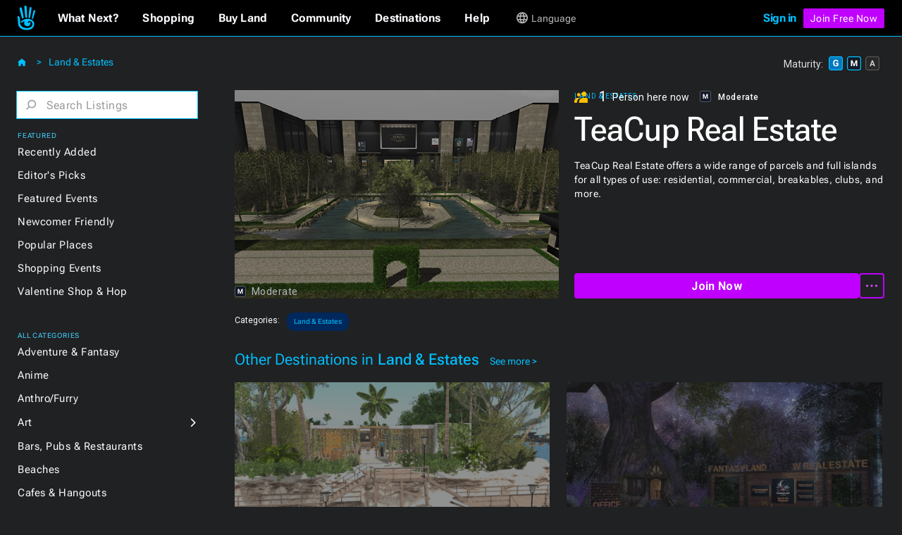

--- FILE ---
content_type: text/html; charset=utf-8
request_url: https://go.secondlife.com/destination/teacup-real-estate
body_size: 44827
content:
<!DOCTYPE html><!-- Last Published: Mon Jan 12 2026 14:59:01 GMT+0000 (Coordinated Universal Time) --><html data-wf-domain="go.secondlife.com" data-wf-page="62a22879378518465ae38d77" data-wf-site="60a83025d932b623a6a61ff8" lang="en" data-wf-collection="62a2287937851827ece38da9" data-wf-item-slug="teacup-real-estate"><head><meta charset="utf-8"/><title>TeaCup Real Estate | Second Life Destinations</title><meta content="TeaCup Real Estate offers a wide range of parcels and full islands for all types of use: residential, commercial, breakables, clubs, and more." name="description"/><meta content="width=device-width, initial-scale=1" name="viewport"/><link href="https://cdn.prod.website-files.com/60a83025d932b623a6a61ff8/css/efvpchvd6oksctvkforq.shared.283b287ad.min.css" rel="stylesheet" type="text/css" integrity="sha384-KDsoetOoHnovthLorltp9dqf78SjoaMpcabbhSEan/zDdDzx3WvQzooNRYdD4nbB" crossorigin="anonymous"/><link href="https://fonts.googleapis.com" rel="preconnect"/><link href="https://fonts.gstatic.com" rel="preconnect" crossorigin="anonymous"/><script src="https://ajax.googleapis.com/ajax/libs/webfont/1.6.26/webfont.js" type="text/javascript"></script><script type="text/javascript">WebFont.load({  google: {    families: ["Roboto:100,100italic,300,300italic,regular,italic,500,500italic,700,700italic,900,900italic"]  }});</script><script type="text/javascript">!function(o,c){var n=c.documentElement,t=" w-mod-";n.className+=t+"js",("ontouchstart"in o||o.DocumentTouch&&c instanceof DocumentTouch)&&(n.className+=t+"touch")}(window,document);</script><link href="https://cdn.prod.website-files.com/60a83025d932b623a6a61ff8/6734e92510981908f2ebb70b_favicon-32.jpg" rel="shortcut icon" type="image/x-icon"/><link href="https://cdn.prod.website-files.com/60a83025d932b623a6a61ff8/6734e8f40b787053ae27d061_sl-favicon.jpg" rel="apple-touch-icon"/><script src="https://www.google.com/recaptcha/api.js" type="text/javascript"></script><script
  src="https://code.jquery.com/jquery-3.6.0.min.js"
  integrity="sha256-/xUj+3OJU5yExlq6GSYGSHk7tPXikynS7ogEvDej/m4="
  crossorigin="anonymous"></script>
<script type="text/javascript" src="https://cdn.weglot.com/weglot.min.js"></script>
<script>
  function getCookieByNameLocally(name) {
    const cookies = document.cookie.split(";");
    for (let cookie of cookies) {
      cookie = cookie.trim();
      if (cookie.startsWith(name + "=")) {
        return cookie.substring(name.length + 1);
      }
    }
    return null;
  }
  let _lang = getCookieByNameLocally("locale")
  let _wglang = localStorage.getItem("wglang")
  if (_lang) {
     _lang = _lang.substr(0, 2)
     if ("pt" == _lang) _lang = "br"
     if (_lang != _wglang) {
       localStorage.setItem("wglang", _lang)
     }
  }

  Weglot.initialize({api_key: 'wg_c173f3f31da553076d66c8424100a4633'},);
</script>
<script>(function(w,d,s,l,i){w[l]=w[l]||[];w[l].push({'gtm.start':new Date().getTime(),event:'gtm.js'});var f=d.getElementsByTagName(s)[0],j=d.createElement(s),dl=l!='dataLayer'?'&l='+l:'';j.async=true;j.src='https://radix.secondlife.com/gtm.js?id='+i+dl;f.parentNode.insertBefore(j,f);})(window,document,'script','dataLayer','GTM-MFW9KQS');</script>
<script id="jetboost-script" type="text/javascript"> window.JETBOOST_SITE_ID = "cl4786zgp00ot0uuzebqn2hgj"; (function(d) { var s = d.createElement("script"); s.src = "https://cdn.jetboost.io/jetboost.js"; s.async = 1; d.getElementsByTagName("head")[0].appendChild(s); })(document); </script>
<script>
var wf_SubstituteDomainMain = ''
var wf_SubstituteDomain = ''
function wf_setupLinks() {
        let domain = window.location.hostname
        if (domain.startsWith('www.')) {
          domain = domain.substring(4)
        }  
        let domain2 = '.' + domain
        if ("secondlife.com" != domain) {
            let parts = domain.split('.')
            if (parts.length == 3) domain2 = '.' + parts[1] + '.' + parts[2]
            if (parts.length > 3) domain2 = '.' + parts[1] + '.' + parts[2] +'.' + parts[3]

//	    $('a').each(function(i, item) {
//		      let href = $(item).attr("href")
//                if ( href.includes('.secondlife.com') ) {
//                   $(item).attr("href", href.replace('.secondlife.com', domain2))
//                }
//                href = $(item).attr("href")
//                if ( href.includes('secondlife.com') ) {
//                   $(item).attr("href", href.replace('secondlife.com', domain))
//                }
//    	    })
        }
        wf_SubstituteDomain = domain2
        window.wf_SubstituteDomain = domain2
        wf_SubstituteDomainMain = domain
        window.wf_SubstituteDomainMain = domain
}  
wf_setupLinks()
</script><style>
.dg-destination-description{
display: -webkit-box;
-webkit-line-clamp: 3;
-webkit-box-orient: vertical;
overflow: hidden;
text-overflow: ellipsis; }

.jb-search-highlight {
background: #ffff00;
color: #000000;
}
</style>

<script>


//function setCookie(name, value, days) {
//    var expires = "";
//    if (days) {
//        var date = new Date();
//        date.setTime(date.getTime() + (days * 24 * 60 * 60 * 1000));
//        expires = "; expires=" + date.toUTCString();
//    }
//    document.cookie = name + "=" + (value || "") + expires + "; path=/";
//}
//function getCookie(name) {
//    var nameEQ = name + "=";
//    var ca = document.cookie.split(';');
//    for (var i = 0; i < ca.length; i++) {
//        var c = ca[i];
//        while (c.charAt(0) == ' ') c = c.substring(1, c.length);
//        if (c.indexOf(nameEQ) == 0) return c.substring(nameEQ.length, c.length);
//    }
//    return null;
//}

//function eraseCookie(name) {
//    document.cookie = name + '=; expires=Thu, 01 Jan 1970 00:00:00 UTC; path=/';
//}
//var matG, matM, matA;
//matG = matM = matA = '';

//var dgMat = getCookie('ratings_filter');

$(document).on("click", '.dg2-maturity-selection', function () {
//    setTimeout(function () {
//        if ($('#general-checkbox').is(":not(:checked)") && $('#moderate-checkbox').is(":not(:checked)") && $('#adult-checkbox').is(":not(:checked)") == true) {
//            $('.maturity-icon-checkbox-inactive.general').trigger('click');
//            $('.maturity-icon-checkbox-inactive.moderate').trigger('click');
//            eraseCookie('ratings_filter')
//            setCookie('ratings_filter', 'gm', 365)
//        }
//    }, 500);
    setTimeout(function () {
        if ($('.dg2-threex-collection-list.w-dyn-items').children().length < 1) {
            $('#featured-events').fadeOut(800).addClass('hidden');
        } else {
            $('#featured-events').fadeIn(800).removeClass('hidden');
        }
    }, 500);
});

/* $(window).bind('resize', function(e){
    window.resizeE;
    $(window).resize(function(){
        clearTimeout(window.resizeE);
        window.resizeE = setTimeout(function(){
            if($('.right-menu-cover').is(':visible')){
                $('.category-menu-close').trigger('click');
            }
        }, 50);
    });
}); */

$('.dg2-search-close').on('click', function () {
    $('#search').val('');
    $('input#search').focus();
});

$('input#search').on("focus blur", function () {
    $('.dg2-search-close').toggleClass('active');
});

$('.dg2-left-menu-dropdown.w-dropdown').click(function() {
    $('.dg2-left-menu-dropdown.w-dropdown').find($('.dg2-left-menu-icon')).css({'-webkit-transform':'rotate(-90deg)','transform':'rotate(-90deg)'});
    var clicks = $(this).data('clicks');
    if (clicks) {
        $(this).find($('.dg2-left-menu-icon')).css({'-webkit-transform':'rotate(-90deg)','transform':'rotate(-90deg)'});

    } else {
        $(this).find($('.dg2-left-menu-icon')).css({'-webkit-transform':'rotate(0deg)','transform':'rotate(0deg)'});
    }
    $(this).data("clicks", !clicks);
  });
</script></head><body class="body"><div class="dg2-bga"></div><header class="galactic-header dg2-header"><div data-w-id="19ead404-41b2-efb9-54bf-2851db0926b4" class="mobile-menu-exit"></div><nav class="dg-header-section"><div class="dg-header"><div class="dg2-header-nav"><a href="https://secondlife.com" class="w-inline-block"><img src="https://cdn.prod.website-files.com/60a83025d932b623a6a61ff8/6261e072ae1f97f77f9326b7_sl-hand.svg" loading="eager" width="12.5" alt="Second Life" class="dg-header-sl-logo"/></a><div data-hover="false" data-delay="0" class="dg-mobile-top-dropdown w-dropdown"><div class="dg-mobile-nav-dropdown w-dropdown-toggle"><div class="dg-header-text mobile">Destinations</div><img src="https://cdn.prod.website-files.com/60a83025d932b623a6a61ff8/637429b50e940808185f19dc_coolicon.svg" loading="lazy" alt="" class="dg-mobile-menu-top-chevron"/></div><nav class="dg-nav-mobile-dropdown-list w-dropdown-list"><div data-hover="false" data-delay="3" class="dg-header-dropdown next w-dropdown"><div class="dg-mobile-dropdown-link next w-dropdown-toggle"><div class="dg-header-text dropdown">What Next?</div><img src="https://cdn.prod.website-files.com/60a83025d932b623a6a61ff8/62ad225891d60f66788fe783_Dropdown%20Chevron.svg" loading="lazy" alt=""/></div><nav class="galactic-nav-dropdown w-dropdown-list"><a href="https://secondlife.com/my/whatnext/basics" target="_blank" class="galactic-dropdown-link w-dropdown-link">The Basics</a><a href="https://secondlife.com/my/whatnext/video-tutorials/" target="_blank" class="galactic-dropdown-link w-dropdown-link">Video Tutorials</a><a href="https://secondlife.com/my/support/quickstart" target="_blank" class="galactic-dropdown-link w-dropdown-link">Quick Start Guide</a></nav></div><a href="https://marketplace.secondlife.com/" class="dg-mobile-dropdown-link w-dropdown-link">Shopping</a><a href="https://land.secondlife.com/" class="dg-mobile-dropdown-link w-dropdown-link">Buy Land</a><a href="https://community.secondlife.com/" class="dg-mobile-dropdown-link w-dropdown-link">Community</a><a href="/destinations" class="dg-mobile-dropdown-link w-dropdown-link">Destinations</a><a href="#" class="dg-mobile-dropdown-link w-dropdown-link">Events</a><a href="https://support.secondlife.com/" class="dg-mobile-dropdown-link last w-dropdown-link">Help</a></nav></div><div class="desktop-menu-content"><div class="nav-bar-first-link-container"><div data-hover="true" data-delay="0" class="dg-header-dropdown w-dropdown"><div class="dg-header-dropdown-toggle w-dropdown-toggle"><div class="galactic-header-nav-text">What Next?</div></div><nav class="galactic-nav-dropdown w-dropdown-list"><a href="https://secondlife.com/my/whatnext" class="galactic-dropdown-link w-dropdown-link">The Basics</a><a href="https://secondlife.com/my/whatnext/video-tutorials" class="galactic-dropdown-link w-dropdown-link">Video Tutorials</a><a href="https://secondlife.com/community" class="galactic-dropdown-link w-dropdown-link">Create</a><a href="https://community.secondlife.com/knowledgebase/english/second-life-quickstart-r373/" class="galactic-dropdown-link w-dropdown-link">Quickstart</a><a href="/destinations" class="galactic-dropdown-link w-dropdown-link">Destinations</a><a href="https://maps.secondlife.com/" class="galactic-dropdown-link w-dropdown-link">World Map</a></nav></div><div data-hover="true" data-delay="0" class="dg-header-dropdown w-dropdown"><div class="dg-header-dropdown-toggle w-dropdown-toggle"><div class="galactic-header-nav-text">Shopping</div></div><nav class="galactic-nav-dropdown w-dropdown-list"><a href="https://marketplace.secondlife.com" class="galactic-dropdown-link w-dropdown-link">Marketplace</a><a href="https://marketplace.secondlife.com/favorites" class="galactic-dropdown-link w-dropdown-link">Favorites</a><a href="https://marketplace.secondlife.com/orders" class="galactic-dropdown-link w-dropdown-link">Purchases</a><a href="https://marketplace.secondlife.com/wishlist" class="galactic-dropdown-link w-dropdown-link">Wishlist</a><a href="https://secondlife.com/my/lindex/buy.php" class="galactic-dropdown-link w-dropdown-link">Buy Linden Dollars</a></nav></div><div data-hover="true" data-delay="0" class="dg-header-dropdown w-dropdown"><div class="dg-header-dropdown-toggle w-dropdown-toggle"><div class="galactic-header-nav-text">Buy Land</div></div><nav class="galactic-nav-dropdown w-dropdown-list"><a href="https://secondlife.com/land" class="galactic-dropdown-link w-dropdown-link">About Land</a><a href="https://land.secondlife.com/private-regions.php" class="galactic-dropdown-link w-dropdown-link">Undeveloped Land</a><a href="https://places.secondlife.com/auctions" class="galactic-dropdown-link w-dropdown-link">Auctions</a><a href="https://secondlife.com/land/rentals" class="galactic-dropdown-link w-dropdown-link">Land Rentals</a><a href="https://secondlife.com/land/private-pricing" class="galactic-dropdown-link w-dropdown-link">Private Region Pricing</a><a href="https://land.secondlife.com/lh-redirect.php" class="galactic-dropdown-link w-dropdown-link">My Linden Home</a></nav></div><div data-hover="true" data-delay="0" class="dg-header-dropdown w-dropdown"><div class="dg-header-dropdown-toggle w-dropdown-toggle"><div class="galactic-header-nav-text">Community</div></div><nav class="galactic-nav-dropdown w-dropdown-list"><a href="https://secondlife.com/my/community" class="galactic-dropdown-link w-dropdown-link">Community</a><a href="https://search.secondlife.com" class="galactic-dropdown-link w-dropdown-link">Search</a><a href="https://community.secondlife.com/blogs" class="galactic-dropdown-link w-dropdown-link">Blogs</a><a href="https://community.secondlife.com/forum" class="galactic-dropdown-link w-dropdown-link">Forums</a><a href="https://secondlife.com/my/community/events" class="galactic-dropdown-link w-dropdown-link">Events</a><a href="https://secondlife.com/my/community/groups" class="galactic-dropdown-link w-dropdown-link">Groups</a><a href="https://secondlife.com/my/community/classifieds" class="galactic-dropdown-link w-dropdown-link">Classifieds</a></nav></div><div data-hover="true" data-delay="0" class="dg-header-dropdown w-dropdown"><div class="dg-header-dropdown-toggle w-dropdown-toggle"><div class="galactic-header-nav-text">Destinations</div></div><nav class="galactic-nav-dropdown w-dropdown-list"><a href="https://secondlife.com/destinations" class="galactic-dropdown-link w-dropdown-link">All Destinations</a><a href="https://secondlife.com/destinations/editor" class="galactic-dropdown-link w-dropdown-link">Editors&#x27; Picks</a><a href="https://secondlife.com/destinations/new" class="galactic-dropdown-link w-dropdown-link">Recently Added</a><a href="https://secondlife.com/destinations/popular" class="galactic-dropdown-link w-dropdown-link">Popular Places</a></nav></div><div data-hover="true" data-delay="0" class="dg-header-dropdown w-dropdown"><div class="dg-header-dropdown-toggle w-dropdown-toggle"><div class="galactic-header-nav-text">Help</div></div><nav class="galactic-nav-dropdown w-dropdown-list"><a href="https://support.secondlife.com" class="galactic-dropdown-link w-dropdown-link">Support</a><a href="https://secondlife.com/support/downloads" class="galactic-dropdown-link w-dropdown-link">Downloads</a><a href="https://secondlife.com/system-requirements" class="galactic-dropdown-link w-dropdown-link">System Requirements</a><a href="https://accounts.secondlife.com/change_password" class="galactic-dropdown-link w-dropdown-link">Change Password</a><a href="https://community.secondlife.com/knowledgebase" class="galactic-dropdown-link w-dropdown-link">Knowledge Base</a><a href="https://wiki.secondlife.com/wiki/Bug_Tracker" class="galactic-dropdown-link w-dropdown-link">Issue Tracker</a><a href="https://community.secondlife.com/knowledgebase/english/how-to-report-a-bug-r224" class="galactic-dropdown-link w-dropdown-link">New Feature Suggestions</a><a href="https://community.secondlife.com/forums/forum/109-answers" class="galactic-dropdown-link w-dropdown-link">Second Life Answers</a><a href="https://lindenlab.freshdesk.com/support/home" class="galactic-dropdown-link w-dropdown-link">Support History</a></nav></div><div data-hover="true" data-delay="0" id="logged-out-lang-select" class="dg-header-dropdown language w-dropdown"><div class="dg-header-dropdown-toggle language w-dropdown-toggle"><div class="dg-language-toggle-container"><img src="https://cdn.prod.website-files.com/60a83025d932b623a6a61ff8/6261e06fc8ec2280c2a6d3c6_language-globe.svg" loading="eager" alt="" class="dg-language-icon"/><div id="lang-text-signed-out" class="dg-header-text-lang">Language</div></div></div><nav class="language-dropdown w-dropdown-list"><a href="#" id="en" class="language-dropdown-link w-dropdown-link">English</a><a href="#" id="es" class="language-dropdown-link w-dropdown-link">Español</a><a href="#" id="br" class="language-dropdown-link w-dropdown-link">Portugués</a><a href="#" id="fr" class="language-dropdown-link w-dropdown-link">Français</a><a href="#" id="de" class="language-dropdown-link w-dropdown-link">Deutsch</a><a href="#" id="it" class="language-dropdown-link w-dropdown-link">Italiano</a><a href="#" id="tr" class="language-dropdown-link w-dropdown-link">Türkçe</a><a href="#" id="ru" class="language-dropdown-link w-dropdown-link">Русский</a><a href="#" id="ja" class="language-dropdown-link w-dropdown-link">日本語</a></nav></div></div><div id="id-not-logged" class="signed-in-false"><div class="sign-in-content"><a id="log-in" href="https://id.secondlife.com/openid/login?return_to=https%3A%2F%2Fsecondlife.com%2Fdestinations" class="sign-in">Sign in</a><div class="join-b"><a href="https://join.secondlife.com" target="_blank" class="join-button w-button"><strong class="bold-text-no-shrink">Join Free Now</strong></a></div><div class="join-free-m"><a href="https://join.secondlife.com" target="_blank" class="join-button w-button"><strong class="bold-text-no-shrink">Join Free</strong></a></div></div></div><div id="id-logged" class="signed-in-true"><div class="logged-in-content"><div data-hover="true" data-delay="0" class="logged-in-dropdown w-dropdown"><div class="signed-in-dropdown-toggle w-dropdown-toggle"><a href="#" class="logged-in w-inline-block"><img src="https://cdn.prod.website-files.com/60a83025d932b623a6a61ff8/63cf1df65af0030d947801f3_loggedIn-Icon.svg" loading="eager" alt="" class="user-icon"/><div id="resident-name" class="username">Resident</div></a><img src="https://cdn.prod.website-files.com/60a83025d932b623a6a61ff8/63d022263bcdc12c15bb3350_res-dropdown.svg" loading="eager" alt="" class="resident-dropdown-icon"/></div><nav class="logged-in-dropdown-list w-dropdown-list"><div class="relative logged-in-dropdown"><a href="#" id="log-out" class="logged-in-dropdown-link w-dropdown-link">Log Out</a><div class="relative"><div data-hover="true" data-delay="0" id="logged-in-lang-select" class="dg-header-dropdown language logged-in w-dropdown"><div class="dg-header-dropdown-toggle lang-logged-in w-dropdown-toggle"><div class="dg-language-toggle-container"><img src="https://cdn.prod.website-files.com/60a83025d932b623a6a61ff8/6261e06fc8ec2280c2a6d3c6_language-globe.svg" loading="lazy" alt="" class="dg-language-icon"/><div id="lang-text-signed-in" class="dg-header-text language">Language</div></div></div><nav class="language-dropdown login w-dropdown-list"><div class="lang-dd-relative"><a href="#" id="en" class="language-dropdown-link logged-in w-dropdown-link">English</a><a href="#" id="es" class="language-dropdown-link logged-in w-dropdown-link">Español</a><a href="#" id="br" class="language-dropdown-link logged-in w-dropdown-link">Portugués</a><a href="#" id="fr" class="language-dropdown-link logged-in w-dropdown-link">Français</a><a href="#" id="de" class="language-dropdown-link logged-in w-dropdown-link">Deutsch</a><a href="#" id="it" class="language-dropdown-link logged-in w-dropdown-link">Italiano</a><a href="#" id="tr" class="language-dropdown-link logged-in w-dropdown-link">Türkçe</a><a href="#" id="ru" class="language-dropdown-link logged-in w-dropdown-link">Русский</a><a href="#" id="ja" class="language-dropdown-link logged-in w-dropdown-link">日本語</a></div></nav></div></div></div></nav></div></div></div></div><div class="html-embed-hidden w-embed w-script"><script>
//var localDomain = ""
//setTimeout(()=>{
//  localDomain = wf_SubstituteDomain
//}, 50)
//let statusLoggedIn = false
//let _translations = {
//    'logout': 'Logout',
//    'account': 'Account',
//};

//$(document).ready(function () {
//    loggedIn = document.getElementById('id-logged')
//    loggedNot = document.getElementById('id-not-logged')
//    loggedCustomer = document.getElementById('resident-name')
//});

//function updateLoginLink() {
//    domain = window.location.hostname
//    if (domain.startsWith('www.')) {
//        domain = domain.substring(4)
//    }
//    if ("secondlife.com" != domain) {
//        let links = document.getElementsByTagName('a')
//        let hrefs = Array.prototype.slice.call(links);
//        hrefs.map((a) => {
//            href = a.getAttribute('href')
//            if (href.includes('secondlife.com')) {
//                a.setAttribute("href", href.replace('secondlife.com', domain))
//            }
//        })
//    }
//    localDomain = domain
//    if (localDomain == 'secondlife.mitra.secondlife.io') {
//        localDomain = 'mitra.secondlife.io'
//    }
//    let menuLogin = document.querySelector('#log-out')
//    if (menuLogin) {
//        $('#log-in').attr('href', 'https://partnerportal.' + localDomain + '/api/login?return_to=' + window.location);
//    }

//    let menuLogoutLink = document.querySelector("#id-not-logged")
//    if (menuLogoutLink) {
//        $('#log-out').attr('href', 'https://partnerportal.' + localDomain + '/api/logout?return_to=' + window.location);
//    }
//}

//function checkLoggedIn() {
//    let url = 'https://partnerportal.' + localDomain + '/api/info'
//    fetch(url, { credentials: "include" })
//        .then(response => response.json())
//        .then(json => {
//            statusLoggedIn = json.success == true
//            if (!statusLoggedIn) {
//                statusLoggedIn = false
//                menuLoggedOut()
//            } else {
//                statusLoggedIn = true
//                loggedCustomer.textContent = json.display_name
//                menuLoggedIn()
//            }
//        })
//}

//function menuLoggedOut() {
//    $('#id-logged').animate(({ opacity: 0 }, 500), function() {
//        $('#id-logged').hide();
//    	$('#id-not-logged').show().animate({ opacity: 1 }, 500);
//    });
//    $('#logged-out-lang-select').css({'margin-top':'0'}).animate({ opacity: 1 }, 500);
//}

//function menuLoggedIn() {
//    $('#id-not-logged').animate(({ opacity: 0 }, 500), function() {
//        $('#id-not-logged').hide();
//    	$('#id-logged').show().animate({ opacity: 1 }, 500);
//    });
//    $('#logged-out-lang-select').css({'margin-top':'-125'}).animate({ opacity: 0 }, 500);
//}

//function onLoadCheck() {
//    updateLoginLink()
//    checkLoggedIn()
//}

//document.addEventListener("DOMContentLoaded", function (event) {
//    onLoadCheck();
//})

$(document).ready(function () {
    setTimeout(function(){
     $('#log-in').attr('href', 'https://partnerportal' + wf_SubstituteDomain + '/api/login?return_to=' + window.location);
     $('#log-out').attr('href', 'https://partnerportal' + wf_SubstituteDomain + '/api/logout?return_to=' + window.location);
    }, 100)
});

(function(window) {

  function wf_handleSlppCustomerInfoNotification(e) {
    loggedCustomer = document.getElementById('resident-name')
    loggedCustomer.textContent = e.detail.display_name

    $('#id-not-logged').animate(({ opacity: 0 }, 500), function() {
      $('#id-not-logged').hide();
    	$('#id-logged').show().animate({ opacity: 1 }, 500);
    });
    $('#logged-out-lang-select').css({'margin-top':'-125'}).animate({ opacity: 0 }, 500);
  }

  function wf_handleSlppCustomerInfoAbsentNotification(e) {
  
    $('#id-logged').animate(({ opacity: 0 }, 500), function() {
        $('#id-logged').hide();
      	$('#id-not-logged').show().animate({ opacity: 1 }, 500);
    });
    $('#logged-out-lang-select').css({'margin-top':'0'}).animate({ opacity: 1 }, 500);
  }

window.addEventListener('SLPP_CUSTOMER_INFO', wf_handleSlppCustomerInfoNotification);
window.addEventListener('SLPP_CUSTOMER_INFO_ABSENT', wf_handleSlppCustomerInfoAbsentNotification);
  
}(window))
</script></div></div><div class="html-embed-hidden w-embed w-script"><script>
var elms = document.getElementsByClassName('language-dropdown-link')
for (var i = 0; i < elms.length; i++) {
  if (elms[i].getAttribute("id")) {
    var lang_select = elms[i].getAttribute("id")
    elms[i].setAttribute('onclick', 'langClick( " ' + String(lang_select) + ' " ); langHeaderText(localStorage.getItem("wglang"))');
  }
}
function langClick(clicked_id) {
  Weglot.switchTo(clicked_id.replace(/\s/g, ''));
}

$('.w-nav-menu').on('click', 'a', function () {
  if ($('.w--open').length === 1) { // detect whether menu is open in mobile view
    $('.w-nav-button').triggerHandler('tap');
  }
});

function langHeaderText(langCode) {
  if (localStorage.getItem("wglang") == 'en') {
    $("*[id^='lang-text-signed-']").text('English')
  } else if (langCode == 'es') {
    $("*[id^='lang-text-signed-']").text('Español')
  }
  else if (langCode == 'br') {
    $("*[id^='lang-text-signed-']").text('Portugués')
  }
  else if (langCode == 'fr') {
    $("*[id^='lang-text-signed-']").text('Français')
  }
  else if (langCode == 'de') {
    $("*[id^='lang-text-signed-']").text('Deutsch')
  }
  else if (langCode == 'it') {
    $("*[id^='lang-text-signed-']").text('Italiano')
  }
  else if (langCode == 'tr') {
    $("*[id^='lang-text-signed-']").text('Türkçe')
  }
  else if (langCode == 'ru') {
    $("*[id^='lang-text-signed-']").text('Русский')
  }
  else if (langCode == 'ja') {
    $("*[id^='lang-text-signed-']").text('日本語')
  }
}

if (window.matchMedia('(max-width: 478px)').matches) {
  $('#lang-text-signed-out').remove()
} else {
  langHeaderText(localStorage.getItem("wglang"))
}
</script></div></div></nav></header><div class="dg2-section"><div class="dg2-container w-container"><div class="dg2-content-div"><div class="dg2-left-menu-div"><h1 class="dg2-page-title-h1 single">Destinations</h1><div class="dg2-breadcrumb-container"><a href="/destinations/land" class="dg2-breadcrumb-link">Land &amp; Estates</a><div class="dg2-breadcrumb-chevron-left">&lt;</div><div class="dg2-breadcrumb-chevron">&gt;</div><a href="/destinations" class="link-block w-inline-block"><img src="https://cdn.prod.website-files.com/60a83025d932b623a6a61ff8/63e55260d12c2f21f516af35_home-icon.svg" loading="eager" alt=""/></a></div><div class="menu-operator"><div class="category-menu-open"><img src="https://cdn.prod.website-files.com/60a83025d932b623a6a61ff8/63d0306a9339674d69f296cf_hmbgr-sl-blue-light.svg" loading="eager" alt="Open Left Category Menu" class="hamburger-icon"/></div><div class="category-menu-close"><img src="https://cdn.prod.website-files.com/60a83025d932b623a6a61ff8/629d8a1015e065e3b6e12bd8_close-icon.svg" loading="eager" alt="Close Left Category Menu" class="hamburger-icon"/></div></div><div class="left-category-menu"><div class="dg-search-form-block w-form"><form id="email-form" name="wf-form-" data-name="Destinations Search Form" action="/destinations/search" method="get" class="search-form" data-wf-page-id="62a22879378518465ae38d77" data-wf-element-id="20b3fc9b-f938-6211-0010-3507f7fc0e06"><div class="dg2-search-div"><img width="16" alt="" src="https://cdn.prod.website-files.com/60a83025d932b623a6a61ff8/63a23773eb05c48adfa59b86_dg_search_icon.svg" loading="lazy" class="dg2-search-icon"/><input class="dg2-search-input w-input" maxlength="256" name="search" data-name="search" placeholder="Search Listings" type="text" id="search" required=""/><img width="16" alt="" src="https://cdn.prod.website-files.com/60a83025d932b623a6a61ff8/63dd9c6dc757d1faeba38cdc_control.svg" loading="lazy" class="dg2-search-close"/></div><input type="submit" data-wait="Please wait..." class="submit-button-hidden jetboost-list-search-input-oxm3 w-button" value="Submit"/></form><div class="dg2-search-success w-form-done"></div><div class="dg2-search-error w-form-fail"></div></div><div class="div-block-98"><div class="dg2-dropdown-oveline">Featured</div><div class="dg2-link-div"><a href="/destinations/new" class="dg2-left-menu-link">Recently Added</a></div><div class="dg2-link-div"><a href="/destinations/editor" class="dg2-left-menu-link">Editor&#x27;s Picks</a></div><div class="dg2-link-div"><a href="/destinations/events" class="dg2-left-menu-link">Featured Events</a></div><div class="dg2-link-div"><a href="/destinations/howto/newbie" class="dg2-left-menu-link">Newcomer Friendly</a></div><div class="dg2-link-div"><a href="/destinations/popular" class="dg2-left-menu-link">Popular Places</a></div><div class="dg2-link-div"><a href="/destinations/shopping-events" class="dg2-left-menu-link">Shopping Events</a></div><div class="dg2-link-div"><a href="/destinations/shop-hop" class="dg2-left-menu-link">Valentine Shop &amp; Hop</a></div><div class="dg2-dropdown-oveline all-categories">All Categories</div><div class="dg2-link-div"><a href="/destinations/adventure" class="dg2-left-menu-link">Adventure &amp; Fantasy</a></div><div class="dg2-link-div"><a href="/destinations/anime" class="dg2-left-menu-link">Anime</a></div><div class="dg2-link-div"><a href="/destinations/furry" class="dg2-left-menu-link">Anthro/Furry</a></div><div class="dg2-link-div"><div data-hover="false" data-delay="0" class="dg2-left-menu-dropdown w-dropdown"><div class="dg2-left-menu-dropdown-toggle w-dropdown-toggle"><div class="dg2-left-menu-link-div"><a href="/destinations/art" class="dg2-left-menu-link">Art</a></div><img src="https://cdn.prod.website-files.com/60a83025d932b623a6a61ff8/63a34945a162c11ae018d3c7_dg-cat-icon.svg" loading="lazy" alt="Subcategory Dropdown" class="dg2-left-menu-icon"/></div><nav class="dg2-dropdown-subcat-list w-dropdown-list"><a href="/destinations/art/exhibits-installations" class="dg2-left-menu-subcat-link">Exhibits &amp; Installations</a><a href="/destinations/art/galleries" class="dg2-left-menu-subcat-link">Galleries</a><a href="/destinations/art/photostudios" class="dg2-left-menu-subcat-link">Photo Studios</a><a href="/destinations/art/theaters" class="dg2-left-menu-subcat-link">Theaters &amp; Performances</a></nav></div></div><div class="dg2-link-div"><a href="/destinations/bars" class="dg2-left-menu-link">Bars, Pubs &amp; Restaurants</a></div><div class="dg2-link-div"><a href="/destinations/beaches" class="dg2-left-menu-link">Beaches</a></div><div class="dg2-link-div"><a href="/destinations/cafes" class="dg2-left-menu-link">Cafes &amp; Hangouts</a></div><div class="dg2-link-div"><a href="/destinations/castles" class="dg2-left-menu-link">Castles &amp; Ruins</a></div><div class="dg2-link-div"><a href="/destinations/combat" class="dg2-left-menu-link">Combat</a></div><div class="dg2-link-div"><a href="/destinations/discussions" class="dg2-left-menu-link">Discussions &amp; Communities</a></div><div class="dg2-link-div"><div data-hover="false" data-delay="0" class="dg2-left-menu-dropdown w-dropdown"><div class="dg2-left-menu-dropdown-toggle w-dropdown-toggle"><div class="dg2-left-menu-link-div"><a href="/destinations/learning" class="dg2-left-menu-link">Education</a></div><img src="https://cdn.prod.website-files.com/60a83025d932b623a6a61ff8/63a34945a162c11ae018d3c7_dg-cat-icon.svg" loading="lazy" alt="" class="dg2-left-menu-icon"/></div><nav class="dg2-dropdown-subcat-list w-dropdown-list"><a href="/destinations/learning/learningexperiences" class="dg2-left-menu-subcat-link">Learning Experiences</a><a href="/destinations/learning/museums" class="dg2-left-menu-subcat-link">Museums</a><a href="/destinations/learning/nonprofits" class="dg2-left-menu-subcat-link">Nonprofits</a><a href="/destinations/learning/universities" class="dg2-left-menu-subcat-link">Universities</a></nav></div></div><div class="dg2-link-div"><div data-hover="false" data-delay="0" class="dg2-left-menu-dropdown w-dropdown"><div class="dg2-left-menu-dropdown-toggle w-dropdown-toggle"><div class="dg2-left-menu-link-div"><a href="/destinations/fashion" class="dg2-left-menu-link">Fashion &amp; Style<br/></a></div><img src="https://cdn.prod.website-files.com/60a83025d932b623a6a61ff8/63a34945a162c11ae018d3c7_dg-cat-icon.svg" loading="lazy" alt="" class="dg2-left-menu-icon"/></div><nav class="dg2-dropdown-subcat-list w-dropdown-list"><a href="/destinations/fashion/animations" class="dg2-left-menu-subcat-link">Animations</a><a href="/destinations/fashion/clothing" class="dg2-left-menu-subcat-link">Clothing</a><a href="/destinations/fashion/gadgets" class="dg2-left-menu-subcat-link">Gadgets</a><a href="/destinations/fashion/hair" class="dg2-left-menu-subcat-link">Hair</a><a href="/destinations/fashion/jewelry" class="dg2-left-menu-subcat-link">Jewelry</a><a href="/destinations/fashion/mesh" class="dg2-left-menu-subcat-link">Mesh Bodies &amp; Heads</a><a href="/destinations/fashion/shoes" class="dg2-left-menu-subcat-link">Shoes</a><a href="/destinations/fashion/skins" class="dg2-left-menu-subcat-link">Skins &amp; Shapes</a><a href="/destinations/fashion/tattoos" class="dg2-left-menu-subcat-link">Tattoos &amp; Accessories</a></nav></div></div><div class="dg2-link-div"><div data-hover="false" data-delay="0" class="dg2-left-menu-dropdown w-dropdown"><div class="dg2-left-menu-dropdown-toggle w-dropdown-toggle"><div class="dg2-left-menu-link-div"><a href="/destinations/games" class="dg2-left-menu-link">Games<br/></a></div><img src="https://cdn.prod.website-files.com/60a83025d932b623a6a61ff8/63a34945a162c11ae018d3c7_dg-cat-icon.svg" loading="lazy" alt="" class="dg2-left-menu-icon"/></div><nav class="dg2-dropdown-subcat-list w-dropdown-list"><a href="/destinations/games/generalgames" class="dg2-left-menu-subcat-link">General Games</a><a href="/destinations/games/madpea" class="dg2-left-menu-subcat-link">MadPea</a><a href="/destinations/games/rpggames" class="dg2-left-menu-subcat-link">RPG Games</a><a href="/destinations/games/skillgaming" class="dg2-left-menu-subcat-link">Skill Gaming Regions</a></nav></div></div><div class="dg2-link-div"><a href="/destinations/haunted" class="dg2-left-menu-link">Haunted<br/></a></div><div class="dg2-link-div"><div data-hover="false" data-delay="0" class="dg2-left-menu-dropdown w-dropdown"><div class="dg2-left-menu-dropdown-toggle w-dropdown-toggle"><div class="dg2-left-menu-link-div"><a href="/destinations/howto" class="dg2-left-menu-link">Help &amp; How To<br/></a></div><img src="https://cdn.prod.website-files.com/60a83025d932b623a6a61ff8/63a34945a162c11ae018d3c7_dg-cat-icon.svg" loading="lazy" alt="" class="dg2-left-menu-icon"/></div><nav class="dg2-dropdown-subcat-list w-dropdown-list"><a href="/destinations/howto/creator" class="dg2-left-menu-subcat-link">Creator Resources</a><a href="/destinations/howto/freebies" class="dg2-left-menu-subcat-link">Freebie Spots</a><a href="/destinations/howto/newbie" class="dg2-left-menu-subcat-link">Newcomer Friendly Spots</a><a href="/destinations/howto/sandbox" class="dg2-left-menu-subcat-link">Sandboxes</a></nav></div></div><div class="dg2-link-div"><div data-hover="false" data-delay="0" class="dg2-left-menu-dropdown w-dropdown"><div class="dg2-left-menu-dropdown-toggle w-dropdown-toggle"><div class="dg2-left-menu-link-div"><a href="/destinations/home" class="dg2-left-menu-link">Home &amp; Garden<br/></a></div><img src="https://cdn.prod.website-files.com/60a83025d932b623a6a61ff8/63a34945a162c11ae018d3c7_dg-cat-icon.svg" loading="lazy" alt="" class="dg2-left-menu-icon"/></div><nav class="dg2-dropdown-subcat-list w-dropdown-list"><a href="/destinations/home/furnishings" class="dg2-left-menu-subcat-link">Furnishings &amp; Decor</a><a href="/destinations/home/gardens" class="dg2-left-menu-subcat-link">Gardens &amp; Landscaping</a><a href="/destinations/home/homes" class="dg2-left-menu-subcat-link">Homes &amp; Buildings</a></nav></div></div><div class="dg2-link-div"><div data-hover="false" data-delay="0" class="dg2-left-menu-dropdown w-dropdown"><div class="dg2-left-menu-dropdown-toggle w-dropdown-toggle"><div class="dg2-left-menu-link-div"><a href="/destinations/international" class="dg2-left-menu-link">International<br/></a></div><img src="https://cdn.prod.website-files.com/60a83025d932b623a6a61ff8/63a34945a162c11ae018d3c7_dg-cat-icon.svg" loading="lazy" alt="" class="dg2-left-menu-icon"/></div><nav class="dg2-dropdown-subcat-list w-dropdown-list"><a href="/destinations/international/arabic" class="dg2-left-menu-subcat-link">Arabic</a><a href="/destinations/international/french" class="dg2-left-menu-subcat-link">French</a><a href="/destinations/international/german" class="dg2-left-menu-subcat-link">German</a><a href="/destinations/international/italian" class="dg2-left-menu-subcat-link">Italian</a><a href="/destinations/international/japanese" class="dg2-left-menu-subcat-link">Japanese</a><a href="/destinations/international/portuguese" class="dg2-left-menu-subcat-link">Portuguese</a><a href="/destinations/international/spanish" class="dg2-left-menu-subcat-link">Spanish</a><a href="/destinations/international/otherlanguages" class="dg2-left-menu-subcat-link">Other Languages</a></nav></div></div><div class="dg2-link-div"><a href="/destinations/land" class="dg2-left-menu-link">Land &amp; Estates<br/></a></div><div class="dg2-link-div"><a href="/destinations/gay" class="dg2-left-menu-link">LGBTQ+ Friendly<br/></a></div><div class="dg2-link-div"><a href="/destinations/realms" class="dg2-left-menu-link">Linden Destinations<br/></a></div><div class="dg2-link-div"><a href="/destinations/media" class="dg2-left-menu-link">Media, Movies &amp; TV<br/></a></div><div class="dg2-link-div"><a href="/destinations/memorial" class="dg2-left-menu-link">Memorials<br/></a></div><div class="dg2-link-div"><a href="https://secondlife.com/destinations/mobile" class="dg2-left-menu-link">Mobile Friendly<br/></a></div><div class="dg2-link-div"><div data-hover="false" data-delay="0" class="dg2-left-menu-dropdown w-dropdown"><div class="dg2-left-menu-dropdown-toggle w-dropdown-toggle"><div class="dg2-left-menu-link-div"><a href="/destinations/music" class="dg2-left-menu-link">Music<br/></a></div><img src="https://cdn.prod.website-files.com/60a83025d932b623a6a61ff8/63a34945a162c11ae018d3c7_dg-cat-icon.svg" loading="lazy" alt="" class="dg2-left-menu-icon"/></div><nav class="dg2-dropdown-subcat-list w-dropdown-list"><a href="/destinations/music/cabarets" class="dg2-left-menu-subcat-link">Burlesques &amp; Cabaret</a><a href="/destinations/music/countryfolk" class="dg2-left-menu-subcat-link">Country &amp; Folk</a><a href="/destinations/music/duranduran" class="dg2-left-menu-subcat-link">Duran Duran</a><a href="/destinations/music/electronicdance" class="dg2-left-menu-subcat-link">Electronic &amp; Dance</a><a href="/destinations/music/hiphopsoulreggae" class="dg2-left-menu-subcat-link">Hip-Hop, R&amp;B, Reggae &amp; Salsa</a><a href="/destinations/music/indiealternative" class="dg2-left-menu-subcat-link">Indie &amp; Alternative</a><a href="/destinations/music/jazzblues" class="dg2-left-menu-subcat-link">Jazz &amp; Blues</a><a href="/destinations/music/djs" class="dg2-left-menu-subcat-link">Live DJ Spots</a><a href="/destinations/music/livemusic" class="dg2-left-menu-subcat-link">Live Musician Spots</a><a href="/destinations/music/popmusic" class="dg2-left-menu-subcat-link">Pop Music</a><a href="/destinations/music/rockmetal" class="dg2-left-menu-subcat-link">Rock &amp; Metal</a></nav></div></div><div class="dg2-link-div"><a href="/destinations/nature" class="dg2-left-menu-link">Nature &amp; Parks<br/></a></div><div class="dg2-link-div"><a href="/destinations/pets" class="dg2-left-menu-link">Pets &amp; Animals<br/></a></div><div class="dg2-link-div"><a href="/destinations/photospots" class="dg2-left-menu-link">Photogenic Spots<br/></a></div><div class="dg2-link-div"><div data-hover="false" data-delay="0" class="dg2-left-menu-dropdown w-dropdown"><div class="dg2-left-menu-dropdown-toggle w-dropdown-toggle"><div class="dg2-left-menu-link-div"><a href="/destinations/premium" class="dg2-left-menu-link">Premium<br/></a></div><img src="https://cdn.prod.website-files.com/60a83025d932b623a6a61ff8/63a34945a162c11ae018d3c7_dg-cat-icon.svg" loading="lazy" alt="" class="dg2-left-menu-icon"/></div><nav class="dg2-dropdown-subcat-list w-dropdown-list"><a href="/destinations/premium/flightzones" class="dg2-left-menu-subcat-link">Premium Flight Zones</a><a href="/destinations/premium/gifts" class="dg2-left-menu-subcat-link">Premium Gifts</a><a href="/destinations/premium/racersgulch" class="dg2-left-menu-subcat-link">Racer&#x27;s Gulch</a><a href="/destinations/premium/sandboxes" class="dg2-left-menu-subcat-link">Premium Sandboxes</a></nav></div></div><div class="dg2-link-div"><a href="/destinations/real" class="dg2-left-menu-link">Real Life<br/></a></div><div class="dg2-link-div"><a href="/destinations/ridesmazes" class="dg2-left-menu-link">Rides &amp; Mazes<br/></a></div><div class="dg2-link-div"><div data-hover="false" data-delay="0" class="dg2-left-menu-dropdown w-dropdown"><div class="dg2-left-menu-dropdown-toggle special w-dropdown-toggle"><div class="dg2-left-menu-link-div"><a href="/destinations/roleplay" class="dg2-left-menu-link">Role-playing Communities<br/></a></div><img src="https://cdn.prod.website-files.com/60a83025d932b623a6a61ff8/63a34945a162c11ae018d3c7_dg-cat-icon.svg" loading="lazy" alt="" class="dg2-left-menu-icon"/></div><nav class="dg2-dropdown-subcat-list w-dropdown-list"><a href="/destinations/roleplay/fantasy" class="dg2-left-menu-subcat-link">Fantasy</a><a href="/destinations/roleplay/historical" class="dg2-left-menu-subcat-link">Historical</a><a href="/destinations/roleplay/family" class="dg2-left-menu-subcat-link">Family</a><a href="/destinations/roleplay/medieval" class="dg2-left-menu-subcat-link">Medieval</a><a href="/destinations/roleplay/pirate" class="dg2-left-menu-subcat-link">Pirates</a><a href="/destinations/roleplay/scifi" class="dg2-left-menu-subcat-link">Sci-fi</a><a href="/destinations/roleplay/steampunk" class="dg2-left-menu-subcat-link">Steampunk</a><a href="/destinations/roleplay/supernatural" class="dg2-left-menu-subcat-link">Supernatural</a><a href="/destinations/roleplay/urbannoir" class="dg2-left-menu-subcat-link">Urban/Noir</a></nav></div></div><div class="dg2-link-div"><div data-hover="false" data-delay="0" class="dg2-left-menu-dropdown w-dropdown"><div class="dg2-left-menu-dropdown-toggle w-dropdown-toggle"><div class="dg2-left-menu-link-div"><a href="/destinations/romance" class="dg2-left-menu-link">Romance<br/></a></div><img src="https://cdn.prod.website-files.com/60a83025d932b623a6a61ff8/63a34945a162c11ae018d3c7_dg-cat-icon.svg" loading="lazy" alt="" class="dg2-left-menu-icon"/></div><nav class="dg2-dropdown-subcat-list w-dropdown-list"><a href="/destinations/romance/romance-spots" class="dg2-left-menu-subcat-link">Romantic Spots</a><a href="/destinations/romance/wedding" class="dg2-left-menu-subcat-link">Wedding</a></nav></div></div><div class="dg2-link-div"><a href="/destinations/science" class="dg2-left-menu-link">Science &amp; Technology<br/></a></div><div class="dg2-link-div"><a href="/destinations/origins" class="dg2-left-menu-link">Second Life Origins<br/></a></div><div class="dg2-link-div"><a href="/destinations/demos" class="dg2-left-menu-link">Second Life Venue Demos<br/></a></div><div class="dg2-link-div"><a href="/destinations/awareness" class="dg2-left-menu-link">Social Awareness<br/></a></div><div class="dg2-link-div"><a href="/destinations/belief" class="dg2-left-menu-link">Spirituality &amp; Belief<br/></a></div><div class="dg2-link-div"><div data-hover="false" data-delay="0" class="dg2-left-menu-dropdown w-dropdown"><div class="dg2-left-menu-dropdown-toggle special w-dropdown-toggle"><div class="dg2-left-menu-link-div"><a href="/destinations/sports" class="dg2-left-menu-link">Sports &amp; Hobbies<br/></a></div><img src="https://cdn.prod.website-files.com/60a83025d932b623a6a61ff8/63a34945a162c11ae018d3c7_dg-cat-icon.svg" loading="lazy" alt="" class="dg2-left-menu-icon"/></div><nav class="dg2-dropdown-subcat-list w-dropdown-list"><a href="/destinations/sports/airplanes" class="dg2-left-menu-subcat-link">Airplanes</a><a href="/destinations/sports/ballsports" class="dg2-left-menu-subcat-link">Ball Sports</a><a href="/destinations/sports/contactsports" class="dg2-left-menu-subcat-link">Contact Sports</a><a href="/destinations/sports/bikers" class="dg2-left-menu-subcat-link">Motorcycles &amp; Biker Clubs</a><a href="/destinations/sports/racing" class="dg2-left-menu-subcat-link">Racing</a><a href="/destinations/sports/sailing" class="dg2-left-menu-subcat-link">Sailing &amp; Boating</a><a href="/destinations/sports/surfing" class="dg2-left-menu-subcat-link">Surfing</a><a href="/destinations/sports/trains" class="dg2-left-menu-subcat-link">Trains</a></nav></div></div><div class="dg2-link-div"><a href="/destinations/strange" class="dg2-left-menu-link">Strange &amp; Mysterious<br/></a></div><div class="dg2-link-div"><a href="/destinations/underwater" class="dg2-left-menu-link">Underwater<br/></a></div><div class="dg2-link-div"><a href="/destinations/vacation_spots" class="dg2-left-menu-link">Vacation Spots<br/></a></div><div class="dg2-link-div"><a href="/destinations/chat" class="dg2-left-menu-link">Voice Chat Hot Spots</a></div><div class="dg2-link-div"><a href="/destinations/winter" class="dg2-left-menu-link">Winter Attractions<br/></a></div><div class="dg2-link-div"><div data-hover="false" data-delay="0" class="dg2-left-menu-dropdown adult w-dropdown"><div class="dg2-left-menu-dropdown-toggle w-dropdown-toggle"><div class="dg2-left-menu-link-div"><a href="/destinations/adult" class="dg2-left-menu-link">Adults Only<br/></a></div><img src="https://cdn.prod.website-files.com/60a83025d932b623a6a61ff8/63a34945a162c11ae018d3c7_dg-cat-icon.svg" loading="lazy" alt="" class="dg2-left-menu-icon"/></div><nav class="dg2-dropdown-subcat-list w-dropdown-list"><a href="/destinations/adult/adult-arts" class="dg2-left-menu-subcat-link">Adult Arts &amp; Culture</a><a href="/destinations/adult/adultbeaches" class="dg2-left-menu-subcat-link">Adult Beaches</a><a href="/destinations/adult/clubs" class="dg2-left-menu-subcat-link">Adult Clubs &amp; Entertainment</a><a href="/destinations/adult/fashions" class="dg2-left-menu-subcat-link">Adult Fashion &amp; Commerce</a><a href="/destinations/adult/newcomer" class="dg2-left-menu-subcat-link">Adult Newcomer Friendly</a><a href="/destinations/adult/roleplaying" class="dg2-left-menu-subcat-link">Adult Role-Playing Areas</a></nav></div></div></div></div></div><div class="dg2-right-content-div"><div class="left-menu-cover left"></div><div class="right-menu-cover"></div><div class="dg2-h1-maturity"><div class="maturity-form-block w-form"><form method="get" name="wf-form-" data-name="" id="email-form" data-wf-page-id="62a22879378518465ae38d77" data-wf-element-id="68d44ec0-5598-e7d3-b3d1-b587a56ec520"><input type="submit" data-wait="Please wait..." class="submit-button-hidden jetboost-list-search-input-oxm3 w-button" value="Submit"/><div class="maturity-multi-select-container"><div class="maturity-text-block">Maturity:</div><div class="dg2-mat-tip"><div id="adult-tip" class="mat-reting-tip">Adult</div><div id="moderate-tip" class="mat-reting-tip">Moderate</div><div id="general-tip" class="mat-reting-tip">General</div><div class="html-embed-hidden w-embed w-script"><script>
$(document).ready(function () {
$('.general').on('mouseover', function () {
    $('#general-tip, .dg2-mat-tip').show();
});
$('.general').on('mouseout', function () {
    $('#general-tip, .dg2-mat-tip').hide();
});

$('.moderate').on('mouseover', function () {
    $('#moderate-tip, .dg2-mat-tip').show();
});
$('.moderate').on('mouseout', function () {
    $('#moderate-tip, .dg2-mat-tip').hide();
});

$('.adult').on('mouseover', function () {
    $('#adult-tip, .dg2-mat-tip').show();
});
$('.adult').on('mouseout', function () {
    $('#adult-tip, .dg2-mat-tip').hide();
});
}); 
</script></div></div><div class="dg2-maturity-selection jetboost-filter-67jj"><label class="w-checkbox maturity-checkbox-div"><input id="general-checkbox-2" type="checkbox" name="general-checkbox-2" data-name="General Checkbox 2" class="w-checkbox-input maturity-checkbox general"/><img src="https://cdn.prod.website-files.com/60a83025d932b623a6a61ff8/62b4a7d1047b99fc8c02ea35_card-general-badge.svg" loading="eager" alt="" class="maturity-icon-checkbox-inactive general"/><img src="https://cdn.prod.website-files.com/60a83025d932b623a6a61ff8/6275592a30096d186eea11dc_maturity-general-icon.svg" loading="eager" alt="" class="maturity-icon-checkbox-active general"/><span class="maturity-checkbox-label w-form-label" for="general-checkbox-2">General</span></label><label class="w-checkbox maturity-checkbox-div"><input type="checkbox" name="moderate-checkbox-2" id="moderate-checkbox-2" data-name="Moderate Checkbox 2" class="w-checkbox-input maturity-checkbox moderate"/><img src="https://cdn.prod.website-files.com/60a83025d932b623a6a61ff8/62b4a7d2a5f84d725ab9377a_card-moderate-badge.svg" loading="eager" alt="" class="maturity-icon-checkbox-inactive moderate"/><img src="https://cdn.prod.website-files.com/60a83025d932b623a6a61ff8/6275592a0b46e8824718bf5b_maturity-moderate-icon.svg" loading="eager" alt="" class="maturity-icon-checkbox-active moderate"/><span class="maturity-checkbox-label w-form-label" for="moderate-checkbox-2">Moderate</span></label><label class="w-checkbox maturity-checkbox-div last"><input type="checkbox" name="adult-checkbox-2" id="adult-checkbox-2" data-name="Adult Checkbox 2" class="w-checkbox-input maturity-checkbox adult"/><img src="https://cdn.prod.website-files.com/60a83025d932b623a6a61ff8/6275592a30096d7068ea11db_maturity-adult-icon.svg" loading="eager" alt="" id="adult" class="maturity-icon-checkbox-active adult"/><img src="https://cdn.prod.website-files.com/60a83025d932b623a6a61ff8/62b4a7d20ddd644693abcee8_card-adult-badge.svg" loading="eager" alt="" class="maturity-icon-checkbox-inactive adult"/><span class="maturity-checkbox-label w-form-label" for="adult-checkbox-2">Adult</span></label></div></div></form><div class="w-form-done"></div><div class="w-form-fail"></div></div></div><div class="right-content-destinations"><div fs-cmsslider-element="list" class="dg2-single-wrapper w-dyn-list"><div role="list" class="single-collection-list w-dyn-items"><div role="listitem" class="dg2-single-collection-item w-dyn-item"><div class="div-block-56"><a href="/destination/teacup-real-estate" aria-current="page" class="dg2-hero-image-link-block single w-inline-block w--current"><img alt="" loading="eager" src="https://cdn.prod.website-files.com/60a83025d932b623a6a61ff8/6261e2157d5766d2a7c4678e_Badge%20-%20Editors%20Pick.svg" class="dg-editors-pick-badge w-condition-invisible"/><div class="dg2-badge-tip"><div class="editors-pick">Editors&#x27; Pick</div></div><img loading="eager" src="https://cdn.prod.website-files.com/60b00c7676794f6159eb4bf0/62aa453912c30ae8330d0be7_6180450ee1764129696979.jpeg" alt="" sizes="(max-width: 479px) 94vw, (max-width: 767px) 93vw, (max-width: 991px) 60vw, (max-width: 1919px) 36vw, 655px" srcset="https://cdn.prod.website-files.com/60b00c7676794f6159eb4bf0/62aa453912c30ae8330d0be7_6180450ee1764129696979-p-500.jpeg 500w, https://cdn.prod.website-files.com/60b00c7676794f6159eb4bf0/62aa453912c30ae8330d0be7_6180450ee1764129696979.jpeg 657w" class="dg2-hero-image single noweglot"/></a></div><div class="dg2-hero-col-contents-div single"><div><a href="/destinations/land" class="dg2-hero-destination-category">Land &amp; Estates</a><h2 class="dg2-hero-h2-single noweglot">TeaCup Real Estate</h2><p class="dg2-hero-destination-description-single noweglot">TeaCup Real Estate offers a wide range of parcels and full islands for all types of use: residential, commercial, breakables, clubs, and more. </p></div><div class="dg2-hero-buttons single"><a href="https://maps.secondlife.com/secondlife/TeaCup%20Real%20Estate/50/130/51" data-region="239ff6e1-0874-4263-9bab-287737aa3da3" class="hero-teleport sel-teleport w-button">Teleport</a><img src="https://cdn.prod.website-files.com/60a83025d932b623a6a61ff8/63e5a53874b9c285f13c10a9_more-button-dg.svg" loading="eager" alt="Destination Options: Share or Map Link" class="dg-more-button sel-share-button"/><div class="more-options-menu"><div id="more-options-button" class="menu-option">Share / Embed</div><a href="https://maps.secondlife.com/secondlife/TeaCup%20Real%20Estate/50/130/51" class="map-option">View on Map</a><div class="html-embed-hidden w-embed w-script"><script>
$(document).ready(function () {
$('.general').on('mouseover', function () {
    $('#general-tip, .dg2-mat-tip').show();
});
$('.general').on('mouseout', function () {
    $('#general-tip, .dg2-mat-tip').hide();
});

$('.moderate').on('mouseover', function () {
    $('#moderate-tip, .dg2-mat-tip').show();
});
$('.moderate').on('mouseout', function () {
    $('#moderate-tip, .dg2-mat-tip').hide();
});

$('.adult').on('mouseover', function () {
    $('#adult-tip, .dg2-mat-tip').show();
});
$('.adult').on('mouseout', function () {
    $('#adult-tip, .dg2-mat-tip').hide();
});
}); 
</script></div></div></div><div class="div-block-55"><div class="div-block-92"><img src="https://cdn.prod.website-files.com/60a83025d932b623a6a61ff8/6513178f2c6504e81db62241_popCount.svg" loading="lazy" alt="" class="image-18"/><div class="text-block-28">1</div><div class="text-block-29 w-condition-invisible">People</div><div class="text-block-30">Person</div><div class="text-block-31">here</div><div class="text-block-32">now</div></div><div class="dg-destination-maturity-rating-xl-l-m-2 single-destination"><div class="dg-maturity-icons-2 single-destination"><img width="24" height="24" src="https://cdn.prod.website-files.com/60a83025d932b623a6a61ff8/62b4a7d20ddd644693abcee8_card-adult-badge.svg" loading="lazy" alt="" class="maturity-adult-icon w-condition-invisible"/><img width="24" height="24" src="https://cdn.prod.website-files.com/60a83025d932b623a6a61ff8/62b4a7d2a5f84d725ab9377a_card-moderate-badge.svg" loading="lazy" alt="" class="maturity-mature-icon"/><img width="24" height="24" src="https://cdn.prod.website-files.com/60a83025d932b623a6a61ff8/62b4a7d1047b99fc8c02ea35_card-general-badge.svg" loading="eager" alt="" class="maturity-general-icon w-condition-invisible"/></div><div class="dg-destination-rating hero">Moderate</div></div></div></div><div class="dg2-maturity-icons-text"><img width="24" height="24" alt="" src="https://cdn.prod.website-files.com/60a83025d932b623a6a61ff8/62b4a7d20ddd644693abcee8_card-adult-badge.svg" loading="lazy" class="dg-hero-maturity-icon w-condition-invisible"/><img width="24" height="24" alt="" src="https://cdn.prod.website-files.com/60a83025d932b623a6a61ff8/62b4a7d2a5f84d725ab9377a_card-moderate-badge.svg" loading="lazy" class="dg-hero-maturity-icon"/><img width="24" height="24" alt="" src="https://cdn.prod.website-files.com/60a83025d932b623a6a61ff8/62b4a7d1047b99fc8c02ea35_card-general-badge.svg" loading="eager" class="dg-hero-maturity-icon w-condition-invisible"/><div class="dg-maturity-text">Moderate</div></div></div></div></div><div class="single-destination-maturity-container"><div class="single-destination-categories-container"><div class="categories-text-single-destination">Categories:</div><div class="single-collection-list-wrapper w-dyn-list"><div role="list" class="single-destination-collection-list w-dyn-items"><div role="listitem" class="single-destination-collection-item w-dyn-item"><a href="/destinations/land" class="dg2-subcat-bubble single w-inline-block"><div>Land &amp; Estates</div></a><div class="single-collection-list-wrapper w-dyn-list"><div class="empty-state-hide w-dyn-empty"></div></div></div></div></div></div></div><a href="/destinations/land" class="category-section-header-link single-top w-inline-block"><h3 class="dg2-category-title-h3 single-pre">Other Destinations in</h3><h3 class="dg2-category-title-h3">Land &amp; Estates</h3><div class="dg2-see-more-header-link">See more &gt;</div></a><div class="dg2-twox-destination-feature-wrapper jetboost-list-wrapper-67jj jetboost-list-wrapper-ople w-dyn-list"><div role="list" class="dg2-lg-collection-list w-dyn-items"><div role="listitem" class="dg-collection-item lg-section w-dyn-item"><div class="w-embed"><input type="hidden" class="jetboost-list-item" value="silver-dragon-estate" /></div><a href="/destination/silver-dragon-estate" class="dg-link-block w-inline-block"><div class="dg-lg-feature"><img alt="" loading="lazy" src="https://cdn.prod.website-files.com/60a83025d932b623a6a61ff8/6261e2157d5766d2a7c4678e_Badge%20-%20Editors%20Pick.svg" class="dg-editors-pick-badge feature w-condition-invisible"/><div class="dg2-badge-tip"><div class="editors-pick">Editors&#x27; Pick</div></div><img alt="Silver Dragon Estate" loading="lazy" src="https://cdn.prod.website-files.com/60b00c7676794f6159eb4bf0/695d7431cdda2329ae5a472c_695d741146469811285124.jpeg" class="dg2-lg-feature-image noweglot"/></div></a><div class="dg2-lower-content-space"><div class="dg2-maturity-cat-div"><a href="/destinations/land" class="dg2-hero-destination-category-copy">Land &amp; Estates</a><div class="div-block-87"><img src="https://cdn.prod.website-files.com/60a83025d932b623a6a61ff8/6513178f2c6504e81db62241_popCount.svg" loading="lazy" alt="" class="image-14"/><div class="text-block-23">5</div></div><div class="dg-destination-maturity-rating-xl-l-m"><div class="dg-maturity-icons"><img width="24" height="24" alt="" src="https://cdn.prod.website-files.com/60a83025d932b623a6a61ff8/62b4a7d20ddd644693abcee8_card-adult-badge.svg" loading="lazy" class="maturity-adult-icon"/><img width="24" height="24" alt="" src="https://cdn.prod.website-files.com/60a83025d932b623a6a61ff8/62b4a7d2a5f84d725ab9377a_card-moderate-badge.svg" loading="lazy" class="maturity-mature-icon w-condition-invisible"/><img width="24" height="24" alt="" src="https://cdn.prod.website-files.com/60a83025d932b623a6a61ff8/62b4a7d1047b99fc8c02ea35_card-general-badge.svg" loading="lazy" class="maturity-general-icon w-condition-invisible"/></div></div></div><a href="/destination/silver-dragon-estate" class="dg-link-block w-inline-block"><div class="dg-lg-content-container"><h2 class="dg2-destination-title-h2 noweglot">Silver Dragon Estate</h2><p class="dg-destination-description _2x-grid noweglot">Your Tropical Furry Paradise Awaits! Escape to your own slice of paradise on a vibrant tropical island! Silver Dragon Estate offers premium land rentals perfect for furs of all kinds.</p></div></a></div></div><div role="listitem" class="dg-collection-item lg-section w-dyn-item"><div class="w-embed"><input type="hidden" class="jetboost-list-item" value="count-burks-estates" /></div><a href="/destination/count-burks-estates" class="dg-link-block w-inline-block"><div class="dg-lg-feature"><img alt="" loading="lazy" src="https://cdn.prod.website-files.com/60a83025d932b623a6a61ff8/6261e2157d5766d2a7c4678e_Badge%20-%20Editors%20Pick.svg" class="dg-editors-pick-badge feature w-condition-invisible"/><div class="dg2-badge-tip"><div class="editors-pick">Editors&#x27; Pick</div></div><img alt="Count Burks Estates" loading="lazy" src="https://cdn.prod.website-files.com/60b00c7676794f6159eb4bf0/695426063413e5776685b6c9_695425761115f396505524.jpeg" class="dg2-lg-feature-image noweglot"/></div></a><div class="dg2-lower-content-space"><div class="dg2-maturity-cat-div"><a href="/destinations/land" class="dg2-hero-destination-category-copy">Land &amp; Estates</a><div class="div-block-87 w-condition-invisible"><img src="https://cdn.prod.website-files.com/60a83025d932b623a6a61ff8/6513178f2c6504e81db62241_popCount.svg" loading="lazy" alt="" class="image-14"/><div class="text-block-23">0</div></div><div class="dg-destination-maturity-rating-xl-l-m"><div class="dg-maturity-icons"><img width="24" height="24" alt="" src="https://cdn.prod.website-files.com/60a83025d932b623a6a61ff8/62b4a7d20ddd644693abcee8_card-adult-badge.svg" loading="lazy" class="maturity-adult-icon"/><img width="24" height="24" alt="" src="https://cdn.prod.website-files.com/60a83025d932b623a6a61ff8/62b4a7d2a5f84d725ab9377a_card-moderate-badge.svg" loading="lazy" class="maturity-mature-icon w-condition-invisible"/><img width="24" height="24" alt="" src="https://cdn.prod.website-files.com/60a83025d932b623a6a61ff8/62b4a7d1047b99fc8c02ea35_card-general-badge.svg" loading="lazy" class="maturity-general-icon w-condition-invisible"/></div></div></div><a href="/destination/count-burks-estates" class="dg-link-block w-inline-block"><div class="dg-lg-content-container"><h2 class="dg2-destination-title-h2 noweglot">Count Burks Estates</h2><p class="dg-destination-description _2x-grid noweglot">Since 2007, Count Burks Estates has provided high-quality land to Second Life residents. At the DREAMWORLD islands, Count Burks offers beautifully landscaped regions, from tropical beaches to forests and garden environments, combined with personal, professional service and attentive customer care.</p></div></a></div></div><div role="listitem" class="dg-collection-item lg-section w-dyn-item"><div class="w-embed"><input type="hidden" class="jetboost-list-item" value="la-provence-lavish-living" /></div><a href="/destination/la-provence-lavish-living" class="dg-link-block w-inline-block"><div class="dg-lg-feature"><img alt="" loading="lazy" src="https://cdn.prod.website-files.com/60a83025d932b623a6a61ff8/6261e2157d5766d2a7c4678e_Badge%20-%20Editors%20Pick.svg" class="dg-editors-pick-badge feature w-condition-invisible"/><div class="dg2-badge-tip"><div class="editors-pick">Editors&#x27; Pick</div></div><img alt="La Provence - Lavish Living SL" loading="lazy" src="https://cdn.prod.website-files.com/60b00c7676794f6159eb4bf0/694175f1e2cfaf418df866df_694175ba1e595522026593.jpeg" class="dg2-lg-feature-image noweglot"/></div></a><div class="dg2-lower-content-space"><div class="dg2-maturity-cat-div"><a href="/destinations/land" class="dg2-hero-destination-category-copy">Land &amp; Estates</a><div class="div-block-87"><img src="https://cdn.prod.website-files.com/60a83025d932b623a6a61ff8/6513178f2c6504e81db62241_popCount.svg" loading="lazy" alt="" class="image-14"/><div class="text-block-23">1</div></div><div class="dg-destination-maturity-rating-xl-l-m"><div class="dg-maturity-icons"><img width="24" height="24" alt="" src="https://cdn.prod.website-files.com/60a83025d932b623a6a61ff8/62b4a7d20ddd644693abcee8_card-adult-badge.svg" loading="lazy" class="maturity-adult-icon w-condition-invisible"/><img width="24" height="24" alt="" src="https://cdn.prod.website-files.com/60a83025d932b623a6a61ff8/62b4a7d2a5f84d725ab9377a_card-moderate-badge.svg" loading="lazy" class="maturity-mature-icon"/><img width="24" height="24" alt="" src="https://cdn.prod.website-files.com/60a83025d932b623a6a61ff8/62b4a7d1047b99fc8c02ea35_card-general-badge.svg" loading="lazy" class="maturity-general-icon w-condition-invisible"/></div></div></div><a href="/destination/la-provence-lavish-living" class="dg-link-block w-inline-block"><div class="dg-lg-content-container"><h2 class="dg2-destination-title-h2 noweglot">La Provence - Lavish Living SL</h2><p class="dg-destination-description _2x-grid noweglot">A peaceful public hangout inspired by the French countryside. Relax, explore, socialise, and enjoy the atmosphere. Open to all. Residential zones available.</p></div></a></div></div><div role="listitem" class="dg-collection-item lg-section w-dyn-item"><div class="w-embed"><input type="hidden" class="jetboost-list-item" value="welsh-valley-rental" /></div><a href="/destination/welsh-valley-rental" class="dg-link-block w-inline-block"><div class="dg-lg-feature"><img alt="" loading="lazy" src="https://cdn.prod.website-files.com/60a83025d932b623a6a61ff8/6261e2157d5766d2a7c4678e_Badge%20-%20Editors%20Pick.svg" class="dg-editors-pick-badge feature w-condition-invisible"/><div class="dg2-badge-tip"><div class="editors-pick">Editors&#x27; Pick</div></div><img alt="Welsh Valley Rental" loading="lazy" src="https://cdn.prod.website-files.com/60b00c7676794f6159eb4bf0/693b47723d1e9e5be7c85a45_693b46f19db03261252670.jpeg" class="dg2-lg-feature-image noweglot"/></div></a><div class="dg2-lower-content-space"><div class="dg2-maturity-cat-div"><a href="/destinations/land" class="dg2-hero-destination-category-copy">Land &amp; Estates</a><div class="div-block-87 w-condition-invisible"><img src="https://cdn.prod.website-files.com/60a83025d932b623a6a61ff8/6513178f2c6504e81db62241_popCount.svg" loading="lazy" alt="" class="image-14"/><div class="text-block-23">0</div></div><div class="dg-destination-maturity-rating-xl-l-m"><div class="dg-maturity-icons"><img width="24" height="24" alt="" src="https://cdn.prod.website-files.com/60a83025d932b623a6a61ff8/62b4a7d20ddd644693abcee8_card-adult-badge.svg" loading="lazy" class="maturity-adult-icon w-condition-invisible"/><img width="24" height="24" alt="" src="https://cdn.prod.website-files.com/60a83025d932b623a6a61ff8/62b4a7d2a5f84d725ab9377a_card-moderate-badge.svg" loading="lazy" class="maturity-mature-icon"/><img width="24" height="24" alt="" src="https://cdn.prod.website-files.com/60a83025d932b623a6a61ff8/62b4a7d1047b99fc8c02ea35_card-general-badge.svg" loading="lazy" class="maturity-general-icon w-condition-invisible"/></div></div></div><a href="/destination/welsh-valley-rental" class="dg-link-block w-inline-block"><div class="dg-lg-content-container"><h2 class="dg2-destination-title-h2 noweglot">Welsh Valley Rental</h2><p class="dg-destination-description _2x-grid noweglot">Welsh Valley Rental offers homes and family roleplay with seasonal scenery, a cafe hangout, games, voice-friendly spaces, wildlife, and DFS. Welsh Valley Equestrian Center sits among mountains and open land with wild ponies, wildlife, and birds. It is a family destination with small stables and paddocks to rent. Horse avatars are always welcome. The destination includes show jumping, cross-country, dressage, driving, indoor and outdoor arenas, a horse racing stadium with bar and hospitality, equine shops and stalls, and open facilities for all.</p></div></a></div></div><div role="listitem" class="dg-collection-item lg-section w-dyn-item"><div class="w-embed"><input type="hidden" class="jetboost-list-item" value="mistwood-estate" /></div><a href="/destination/mistwood-estate" class="dg-link-block w-inline-block"><div class="dg-lg-feature"><img alt="" loading="lazy" src="https://cdn.prod.website-files.com/60a83025d932b623a6a61ff8/6261e2157d5766d2a7c4678e_Badge%20-%20Editors%20Pick.svg" class="dg-editors-pick-badge feature w-condition-invisible"/><div class="dg2-badge-tip"><div class="editors-pick">Editors&#x27; Pick</div></div><img alt="Mistwood Estate" loading="lazy" src="https://cdn.prod.website-files.com/60b00c7676794f6159eb4bf0/6917441295216e75dde86512_691743e60e55e560030067.png" sizes="(max-width: 479px) 94vw, (max-width: 767px) 45vw, (max-width: 991px) 46vw, (max-width: 1919px) 35vw, 492.5px" srcset="https://cdn.prod.website-files.com/60b00c7676794f6159eb4bf0/6917441295216e75dde86512_691743e60e55e560030067-p-500.png 500w, https://cdn.prod.website-files.com/60b00c7676794f6159eb4bf0/6917441295216e75dde86512_691743e60e55e560030067.png 657w" class="dg2-lg-feature-image noweglot"/></div></a><div class="dg2-lower-content-space"><div class="dg2-maturity-cat-div"><a href="/destinations/land" class="dg2-hero-destination-category-copy">Land &amp; Estates</a><div class="div-block-87"><img src="https://cdn.prod.website-files.com/60a83025d932b623a6a61ff8/6513178f2c6504e81db62241_popCount.svg" loading="lazy" alt="" class="image-14"/><div class="text-block-23">1</div></div><div class="dg-destination-maturity-rating-xl-l-m"><div class="dg-maturity-icons"><img width="24" height="24" alt="" src="https://cdn.prod.website-files.com/60a83025d932b623a6a61ff8/62b4a7d20ddd644693abcee8_card-adult-badge.svg" loading="lazy" class="maturity-adult-icon w-condition-invisible"/><img width="24" height="24" alt="" src="https://cdn.prod.website-files.com/60a83025d932b623a6a61ff8/62b4a7d2a5f84d725ab9377a_card-moderate-badge.svg" loading="lazy" class="maturity-mature-icon"/><img width="24" height="24" alt="" src="https://cdn.prod.website-files.com/60a83025d932b623a6a61ff8/62b4a7d1047b99fc8c02ea35_card-general-badge.svg" loading="lazy" class="maturity-general-icon w-condition-invisible"/></div></div></div><a href="/destination/mistwood-estate" class="dg-link-block w-inline-block"><div class="dg-lg-content-container"><h2 class="dg2-destination-title-h2 noweglot">Mistwood Estate</h2><p class="dg-destination-description _2x-grid noweglot">Fully furnished rental homes in a quiet private nature estate. Access by approval only. Visits are available only after a rental request is accepted.</p></div></a></div></div><div role="listitem" class="dg-collection-item lg-section w-dyn-item"><div class="w-embed"><input type="hidden" class="jetboost-list-item" value="cheap-cheerful-rentals" /></div><a href="/destination/cheap-cheerful-rentals" class="dg-link-block w-inline-block"><div class="dg-lg-feature"><img alt="" loading="lazy" src="https://cdn.prod.website-files.com/60a83025d932b623a6a61ff8/6261e2157d5766d2a7c4678e_Badge%20-%20Editors%20Pick.svg" class="dg-editors-pick-badge feature w-condition-invisible"/><div class="dg2-badge-tip"><div class="editors-pick">Editors&#x27; Pick</div></div><img alt="Cheap &amp; Cheerful Rentals" loading="lazy" src="https://cdn.prod.website-files.com/60b00c7676794f6159eb4bf0/6915f30adf1158cae417e3da_6915f2bc66526810834556.jpeg" sizes="(max-width: 479px) 94vw, (max-width: 767px) 45vw, (max-width: 991px) 46vw, (max-width: 1919px) 35vw, 492.5px" srcset="https://cdn.prod.website-files.com/60b00c7676794f6159eb4bf0/6915f30adf1158cae417e3da_6915f2bc66526810834556-p-500.jpeg 500w, https://cdn.prod.website-files.com/60b00c7676794f6159eb4bf0/6915f30adf1158cae417e3da_6915f2bc66526810834556.jpeg 657w" class="dg2-lg-feature-image noweglot"/></div></a><div class="dg2-lower-content-space"><div class="dg2-maturity-cat-div"><a href="/destinations/land" class="dg2-hero-destination-category-copy">Land &amp; Estates</a><div class="div-block-87"><img src="https://cdn.prod.website-files.com/60a83025d932b623a6a61ff8/6513178f2c6504e81db62241_popCount.svg" loading="lazy" alt="" class="image-14"/><div class="text-block-23">28</div></div><div class="dg-destination-maturity-rating-xl-l-m"><div class="dg-maturity-icons"><img width="24" height="24" alt="" src="https://cdn.prod.website-files.com/60a83025d932b623a6a61ff8/62b4a7d20ddd644693abcee8_card-adult-badge.svg" loading="lazy" class="maturity-adult-icon"/><img width="24" height="24" alt="" src="https://cdn.prod.website-files.com/60a83025d932b623a6a61ff8/62b4a7d2a5f84d725ab9377a_card-moderate-badge.svg" loading="lazy" class="maturity-mature-icon w-condition-invisible"/><img width="24" height="24" alt="" src="https://cdn.prod.website-files.com/60a83025d932b623a6a61ff8/62b4a7d1047b99fc8c02ea35_card-general-badge.svg" loading="lazy" class="maturity-general-icon w-condition-invisible"/></div></div></div><a href="/destination/cheap-cheerful-rentals" class="dg-link-block w-inline-block"><div class="dg-lg-content-container"><h2 class="dg2-destination-title-h2 noweglot">Cheap &amp; Cheerful Rentals</h2><p class="dg-destination-description _2x-grid noweglot">Cheap and Cheerful Rentals has four luxury homes set out for you to rent 150L$ a week for 200 Prims. They pride themselves on quality homes and a beautiful community for you to enjoy! This community is complete with public spaces, a desert vibe, and even a sexy hot tub. Come find your new home!</p></div></a></div></div><div role="listitem" class="dg-collection-item lg-section w-dyn-item"><div class="w-embed"><input type="hidden" class="jetboost-list-item" value="nef-estates" /></div><a href="/destination/nef-estates" class="dg-link-block w-inline-block"><div class="dg-lg-feature"><img alt="" loading="lazy" src="https://cdn.prod.website-files.com/60a83025d932b623a6a61ff8/6261e2157d5766d2a7c4678e_Badge%20-%20Editors%20Pick.svg" class="dg-editors-pick-badge feature w-condition-invisible"/><div class="dg2-badge-tip"><div class="editors-pick">Editors&#x27; Pick</div></div><img alt="NEF ESTATES" loading="lazy" src="https://cdn.prod.website-files.com/60b00c7676794f6159eb4bf0/691367018faf6674c70f6b0c_691366ee52346958872093.png" sizes="(max-width: 479px) 94vw, (max-width: 767px) 45vw, (max-width: 991px) 46vw, (max-width: 1919px) 35vw, 492.5px" srcset="https://cdn.prod.website-files.com/60b00c7676794f6159eb4bf0/691367018faf6674c70f6b0c_691366ee52346958872093-p-500.png 500w, https://cdn.prod.website-files.com/60b00c7676794f6159eb4bf0/691367018faf6674c70f6b0c_691366ee52346958872093.png 657w" class="dg2-lg-feature-image noweglot"/></div></a><div class="dg2-lower-content-space"><div class="dg2-maturity-cat-div"><a href="/destinations/land" class="dg2-hero-destination-category-copy">Land &amp; Estates</a><div class="div-block-87 w-condition-invisible"><img src="https://cdn.prod.website-files.com/60a83025d932b623a6a61ff8/6513178f2c6504e81db62241_popCount.svg" loading="lazy" alt="" class="image-14"/><div class="text-block-23">0</div></div><div class="dg-destination-maturity-rating-xl-l-m"><div class="dg-maturity-icons"><img width="24" height="24" alt="" src="https://cdn.prod.website-files.com/60a83025d932b623a6a61ff8/62b4a7d20ddd644693abcee8_card-adult-badge.svg" loading="lazy" class="maturity-adult-icon w-condition-invisible"/><img width="24" height="24" alt="" src="https://cdn.prod.website-files.com/60a83025d932b623a6a61ff8/62b4a7d2a5f84d725ab9377a_card-moderate-badge.svg" loading="lazy" class="maturity-mature-icon"/><img width="24" height="24" alt="" src="https://cdn.prod.website-files.com/60a83025d932b623a6a61ff8/62b4a7d1047b99fc8c02ea35_card-general-badge.svg" loading="lazy" class="maturity-general-icon w-condition-invisible"/></div></div></div><a href="/destination/nef-estates" class="dg-link-block w-inline-block"><div class="dg-lg-content-container"><h2 class="dg2-destination-title-h2 noweglot">NEF ESTATES</h2><p class="dg-destination-description _2x-grid noweglot">Discover peaceful living in a beautifully landscaped region designed for relaxation and community. NEF Estates offers high-quality residential plots with flexible sizes, fair pricing, and personal support from the region owner. Whether you’re looking for a quiet home, a scenic retreat, or a space for small creative projects, NEF Estates provides a welcoming environment with room to grow. Visitors are welcome to explore the natural surroundings, enjoy the open spaces, and get in touch about available rentals. Come and find your new home in Second Life — where community and creativity meet.</p></div></a></div></div><div role="listitem" class="dg-collection-item lg-section w-dyn-item"><div class="w-embed"><input type="hidden" class="jetboost-list-item" value="hygge-village" /></div><a href="/destination/hygge-village" class="dg-link-block w-inline-block"><div class="dg-lg-feature"><img alt="" loading="lazy" src="https://cdn.prod.website-files.com/60a83025d932b623a6a61ff8/6261e2157d5766d2a7c4678e_Badge%20-%20Editors%20Pick.svg" class="dg-editors-pick-badge feature w-condition-invisible"/><div class="dg2-badge-tip"><div class="editors-pick">Editors&#x27; Pick</div></div><img alt="Hygge Village" loading="lazy" src="https://cdn.prod.website-files.com/60b00c7676794f6159eb4bf0/6911e9e93f352758ae33b97d_6911e9a9668a5433479522.jpeg" sizes="(max-width: 479px) 94vw, (max-width: 767px) 45vw, (max-width: 991px) 46vw, (max-width: 1919px) 35vw, 492.5px" srcset="https://cdn.prod.website-files.com/60b00c7676794f6159eb4bf0/6911e9e93f352758ae33b97d_6911e9a9668a5433479522-p-500.jpeg 500w, https://cdn.prod.website-files.com/60b00c7676794f6159eb4bf0/6911e9e93f352758ae33b97d_6911e9a9668a5433479522.jpeg 657w" class="dg2-lg-feature-image noweglot"/></div></a><div class="dg2-lower-content-space"><div class="dg2-maturity-cat-div"><a href="/destinations/land" class="dg2-hero-destination-category-copy">Land &amp; Estates</a><div class="div-block-87"><img src="https://cdn.prod.website-files.com/60a83025d932b623a6a61ff8/6513178f2c6504e81db62241_popCount.svg" loading="lazy" alt="" class="image-14"/><div class="text-block-23">1</div></div><div class="dg-destination-maturity-rating-xl-l-m"><div class="dg-maturity-icons"><img width="24" height="24" alt="" src="https://cdn.prod.website-files.com/60a83025d932b623a6a61ff8/62b4a7d20ddd644693abcee8_card-adult-badge.svg" loading="lazy" class="maturity-adult-icon w-condition-invisible"/><img width="24" height="24" alt="" src="https://cdn.prod.website-files.com/60a83025d932b623a6a61ff8/62b4a7d2a5f84d725ab9377a_card-moderate-badge.svg" loading="lazy" class="maturity-mature-icon"/><img width="24" height="24" alt="" src="https://cdn.prod.website-files.com/60a83025d932b623a6a61ff8/62b4a7d1047b99fc8c02ea35_card-general-badge.svg" loading="lazy" class="maturity-general-icon w-condition-invisible"/></div></div></div><a href="/destination/hygge-village" class="dg-link-block w-inline-block"><div class="dg-lg-content-container"><h2 class="dg2-destination-title-h2 noweglot">Hygge Village</h2><p class="dg-destination-description _2x-grid noweglot">Hygge Village is a seaside community for the calm and collected. Find a cozy place to relax, chat, and take part in rural life by the sea. Wander along the waterfront, explore the beautiful, peaceful scenery, and engage with friends new and old. Explore the bookstore or various shops, live and work in the village, or even take a boat on the lake. There are homes and shops for rent too.</p></div></a></div></div><div role="listitem" class="dg-collection-item lg-section w-dyn-item"><div class="w-embed"><input type="hidden" class="jetboost-list-item" value="bimini-falls-community" /></div><a href="/destination/bimini-falls-community" class="dg-link-block w-inline-block"><div class="dg-lg-feature"><img alt="" loading="lazy" src="https://cdn.prod.website-files.com/60a83025d932b623a6a61ff8/6261e2157d5766d2a7c4678e_Badge%20-%20Editors%20Pick.svg" class="dg-editors-pick-badge feature w-condition-invisible"/><div class="dg2-badge-tip"><div class="editors-pick">Editors&#x27; Pick</div></div><img alt="Bimini Falls Community" loading="lazy" src="https://cdn.prod.website-files.com/60b00c7676794f6159eb4bf0/68f00213cc7f72fff533d3ff_68f001c2967af219983885.png" class="dg2-lg-feature-image noweglot"/></div></a><div class="dg2-lower-content-space"><div class="dg2-maturity-cat-div"><a href="/destinations/vacation_spots" class="dg2-hero-destination-category-copy">Vacation Spots</a><div class="div-block-87"><img src="https://cdn.prod.website-files.com/60a83025d932b623a6a61ff8/6513178f2c6504e81db62241_popCount.svg" loading="lazy" alt="" class="image-14"/><div class="text-block-23">1</div></div><div class="dg-destination-maturity-rating-xl-l-m"><div class="dg-maturity-icons"><img width="24" height="24" alt="" src="https://cdn.prod.website-files.com/60a83025d932b623a6a61ff8/62b4a7d20ddd644693abcee8_card-adult-badge.svg" loading="lazy" class="maturity-adult-icon w-condition-invisible"/><img width="24" height="24" alt="" src="https://cdn.prod.website-files.com/60a83025d932b623a6a61ff8/62b4a7d2a5f84d725ab9377a_card-moderate-badge.svg" loading="lazy" class="maturity-mature-icon"/><img width="24" height="24" alt="" src="https://cdn.prod.website-files.com/60a83025d932b623a6a61ff8/62b4a7d1047b99fc8c02ea35_card-general-badge.svg" loading="lazy" class="maturity-general-icon w-condition-invisible"/></div></div></div><a href="/destination/bimini-falls-community" class="dg-link-block w-inline-block"><div class="dg-lg-content-container"><h2 class="dg2-destination-title-h2 noweglot">Bimini Falls Community</h2><p class="dg-destination-description _2x-grid noweglot">Bimini Falls is a lush inner coastal community offering private parcel rentals with detailed landscaping, luxury skyboxes, shops, and hotel rentals. Enjoy the towns and amenities, including restaurants, bars, beaches, mini golf, board games, escape rooms, a country club, bumper boats, rides, bowling, a PBR wedding venue, and more. Make Bimini your new home or favorite vacation spot.</p></div></a></div></div><div role="listitem" class="dg-collection-item lg-section w-dyn-item"><div class="w-embed"><input type="hidden" class="jetboost-list-item" value="seacloud-properties-hq" /></div><a href="/destination/seacloud-properties-hq" class="dg-link-block w-inline-block"><div class="dg-lg-feature"><img alt="" loading="lazy" src="https://cdn.prod.website-files.com/60a83025d932b623a6a61ff8/6261e2157d5766d2a7c4678e_Badge%20-%20Editors%20Pick.svg" class="dg-editors-pick-badge feature w-condition-invisible"/><div class="dg2-badge-tip"><div class="editors-pick">Editors&#x27; Pick</div></div><img alt="Seacloud Properties HQ" loading="lazy" src="https://cdn.prod.website-files.com/60b00c7676794f6159eb4bf0/68dac491005490d885a80b5d_68dac404ce4b9740906798.jpeg" class="dg2-lg-feature-image noweglot"/></div></a><div class="dg2-lower-content-space"><div class="dg2-maturity-cat-div"><a href="/destinations/land" class="dg2-hero-destination-category-copy">Land &amp; Estates</a><div class="div-block-87 w-condition-invisible"><img src="https://cdn.prod.website-files.com/60a83025d932b623a6a61ff8/6513178f2c6504e81db62241_popCount.svg" loading="lazy" alt="" class="image-14"/><div class="text-block-23">0</div></div><div class="dg-destination-maturity-rating-xl-l-m"><div class="dg-maturity-icons"><img width="24" height="24" alt="" src="https://cdn.prod.website-files.com/60a83025d932b623a6a61ff8/62b4a7d20ddd644693abcee8_card-adult-badge.svg" loading="lazy" class="maturity-adult-icon w-condition-invisible"/><img width="24" height="24" alt="" src="https://cdn.prod.website-files.com/60a83025d932b623a6a61ff8/62b4a7d2a5f84d725ab9377a_card-moderate-badge.svg" loading="lazy" class="maturity-mature-icon"/><img width="24" height="24" alt="" src="https://cdn.prod.website-files.com/60a83025d932b623a6a61ff8/62b4a7d1047b99fc8c02ea35_card-general-badge.svg" loading="lazy" class="maturity-general-icon w-condition-invisible"/></div></div></div><a href="/destination/seacloud-properties-hq" class="dg-link-block w-inline-block"><div class="dg-lg-content-container"><h2 class="dg2-destination-title-h2 noweglot">Seacloud Properties HQ</h2><p class="dg-destination-description _2x-grid noweglot">Seacloud Properties invites you to experience the art of modern luxury living. Their handpicked collection of homes and rentals combines modern design with breathtaking scenery, creating the perfect escape. From role-play dining and rejuvenating spa services to endless activities and resort-style amenities, every moment is crafted for your dream lifestyle or an unforgettable getaway.</p></div></a></div></div><div role="listitem" class="dg-collection-item lg-section w-dyn-item"><div class="w-embed"><input type="hidden" class="jetboost-list-item" value="gold-estate" /></div><a href="/destination/gold-estate" class="dg-link-block w-inline-block"><div class="dg-lg-feature"><img alt="" loading="lazy" src="https://cdn.prod.website-files.com/60a83025d932b623a6a61ff8/6261e2157d5766d2a7c4678e_Badge%20-%20Editors%20Pick.svg" class="dg-editors-pick-badge feature w-condition-invisible"/><div class="dg2-badge-tip"><div class="editors-pick">Editors&#x27; Pick</div></div><img alt="GOLD ESTATE" loading="lazy" src="https://cdn.prod.website-files.com/60b00c7676794f6159eb4bf0/68d40f8b8d18d58f05c7fffc_68d40f102c0fa757594822.jpeg" sizes="(max-width: 479px) 94vw, (max-width: 767px) 45vw, (max-width: 991px) 46vw, (max-width: 1919px) 35vw, 492.5px" srcset="https://cdn.prod.website-files.com/60b00c7676794f6159eb4bf0/68d40f8b8d18d58f05c7fffc_68d40f102c0fa757594822-p-500.jpeg 500w, https://cdn.prod.website-files.com/60b00c7676794f6159eb4bf0/68d40f8b8d18d58f05c7fffc_68d40f102c0fa757594822.jpeg 657w" class="dg2-lg-feature-image noweglot"/></div></a><div class="dg2-lower-content-space"><div class="dg2-maturity-cat-div"><a href="/destinations/land" class="dg2-hero-destination-category-copy">Land &amp; Estates</a><div class="div-block-87"><img src="https://cdn.prod.website-files.com/60a83025d932b623a6a61ff8/6513178f2c6504e81db62241_popCount.svg" loading="lazy" alt="" class="image-14"/><div class="text-block-23">3</div></div><div class="dg-destination-maturity-rating-xl-l-m"><div class="dg-maturity-icons"><img width="24" height="24" alt="" src="https://cdn.prod.website-files.com/60a83025d932b623a6a61ff8/62b4a7d20ddd644693abcee8_card-adult-badge.svg" loading="lazy" class="maturity-adult-icon w-condition-invisible"/><img width="24" height="24" alt="" src="https://cdn.prod.website-files.com/60a83025d932b623a6a61ff8/62b4a7d2a5f84d725ab9377a_card-moderate-badge.svg" loading="lazy" class="maturity-mature-icon"/><img width="24" height="24" alt="" src="https://cdn.prod.website-files.com/60a83025d932b623a6a61ff8/62b4a7d1047b99fc8c02ea35_card-general-badge.svg" loading="lazy" class="maturity-general-icon w-condition-invisible"/></div></div></div><a href="/destination/gold-estate" class="dg-link-block w-inline-block"><div class="dg-lg-content-container"><h2 class="dg2-destination-title-h2 noweglot">GOLD ESTATE</h2><p class="dg-destination-description _2x-grid noweglot">Gold Estate offers high-quality private land. Their customer service is available 24/7 in-world, and they also provide online support through their website. They guarantee the best value in land rentals with fixed prices! Whether for your home or your business, visit them today in-world or at www.goldestatesl.com to find affordable land tailored to your needs.</p></div></a></div></div><div role="listitem" class="dg-collection-item lg-section w-dyn-item"><div class="w-embed"><input type="hidden" class="jetboost-list-item" value="fruit-islands" /></div><a href="/destination/fruit-islands" class="dg-link-block w-inline-block"><div class="dg-lg-feature"><img alt="" loading="lazy" src="https://cdn.prod.website-files.com/60a83025d932b623a6a61ff8/6261e2157d5766d2a7c4678e_Badge%20-%20Editors%20Pick.svg" class="dg-editors-pick-badge feature w-condition-invisible"/><div class="dg2-badge-tip"><div class="editors-pick">Editors&#x27; Pick</div></div><img alt="Fruit Islands" loading="lazy" src="https://cdn.prod.website-files.com/60b00c7676794f6159eb4bf0/68cc12da23aa3f0f20e40713_68cc126c3b447281592651.png" sizes="(max-width: 479px) 94vw, (max-width: 767px) 45vw, (max-width: 991px) 46vw, (max-width: 1919px) 35vw, 492.5px" srcset="https://cdn.prod.website-files.com/60b00c7676794f6159eb4bf0/68cc12da23aa3f0f20e40713_68cc126c3b447281592651-p-500.png 500w, https://cdn.prod.website-files.com/60b00c7676794f6159eb4bf0/68cc12da23aa3f0f20e40713_68cc126c3b447281592651.png 657w" class="dg2-lg-feature-image noweglot"/></div></a><div class="dg2-lower-content-space"><div class="dg2-maturity-cat-div"><a href="/destinations/land" class="dg2-hero-destination-category-copy">Land &amp; Estates</a><div class="div-block-87 w-condition-invisible"><img src="https://cdn.prod.website-files.com/60a83025d932b623a6a61ff8/6513178f2c6504e81db62241_popCount.svg" loading="lazy" alt="" class="image-14"/><div class="text-block-23">0</div></div><div class="dg-destination-maturity-rating-xl-l-m"><div class="dg-maturity-icons"><img width="24" height="24" alt="" src="https://cdn.prod.website-files.com/60a83025d932b623a6a61ff8/62b4a7d20ddd644693abcee8_card-adult-badge.svg" loading="lazy" class="maturity-adult-icon w-condition-invisible"/><img width="24" height="24" alt="" src="https://cdn.prod.website-files.com/60a83025d932b623a6a61ff8/62b4a7d2a5f84d725ab9377a_card-moderate-badge.svg" loading="lazy" class="maturity-mature-icon"/><img width="24" height="24" alt="" src="https://cdn.prod.website-files.com/60a83025d932b623a6a61ff8/62b4a7d1047b99fc8c02ea35_card-general-badge.svg" loading="lazy" class="maturity-general-icon w-condition-invisible"/></div></div></div><a href="/destination/fruit-islands" class="dg-link-block w-inline-block"><div class="dg-lg-content-container"><h2 class="dg2-destination-title-h2 noweglot">Fruit Islands</h2><p class="dg-destination-description _2x-grid noweglot">Fruit Islands is a long-established tropical private sailing estate where sun, sand, and sea come together. With lush landscapes, beachside living, and endless opportunities for exploration, Fruit Islands offers the perfect escape for those who love waterfront living. Join a thriving community of sailors and islanders and discover your own paradise in Second Life.</p></div></a></div></div><div role="listitem" class="dg-collection-item lg-section w-dyn-item"><div class="w-embed"><input type="hidden" class="jetboost-list-item" value="fantasyland-wre" /></div><a href="/destination/fantasyland-wre" class="dg-link-block w-inline-block"><div class="dg-lg-feature"><img alt="" loading="lazy" src="https://cdn.prod.website-files.com/60a83025d932b623a6a61ff8/6261e2157d5766d2a7c4678e_Badge%20-%20Editors%20Pick.svg" class="dg-editors-pick-badge feature w-condition-invisible"/><div class="dg2-badge-tip"><div class="editors-pick">Editors&#x27; Pick</div></div><img alt="FantasyLand &amp; W Real Estate" loading="lazy" src="https://cdn.prod.website-files.com/60b00c7676794f6159eb4bf0/687933b12f556e231de08a13_68792ce698367597906761.jpeg" sizes="(max-width: 479px) 94vw, (max-width: 767px) 45vw, (max-width: 991px) 46vw, (max-width: 1919px) 35vw, 492.5px" srcset="https://cdn.prod.website-files.com/60b00c7676794f6159eb4bf0/687933b12f556e231de08a13_68792ce698367597906761-p-500.jpeg 500w, https://cdn.prod.website-files.com/60b00c7676794f6159eb4bf0/687933b12f556e231de08a13_68792ce698367597906761.jpeg 657w" class="dg2-lg-feature-image noweglot"/></div></a><div class="dg2-lower-content-space"><div class="dg2-maturity-cat-div"><a href="/destinations/land" class="dg2-hero-destination-category-copy">Land &amp; Estates</a><div class="div-block-87 w-condition-invisible"><img src="https://cdn.prod.website-files.com/60a83025d932b623a6a61ff8/6513178f2c6504e81db62241_popCount.svg" loading="lazy" alt="" class="image-14"/><div class="text-block-23">0</div></div><div class="dg-destination-maturity-rating-xl-l-m"><div class="dg-maturity-icons"><img width="24" height="24" alt="" src="https://cdn.prod.website-files.com/60a83025d932b623a6a61ff8/62b4a7d20ddd644693abcee8_card-adult-badge.svg" loading="lazy" class="maturity-adult-icon w-condition-invisible"/><img width="24" height="24" alt="" src="https://cdn.prod.website-files.com/60a83025d932b623a6a61ff8/62b4a7d2a5f84d725ab9377a_card-moderate-badge.svg" loading="lazy" class="maturity-mature-icon"/><img width="24" height="24" alt="" src="https://cdn.prod.website-files.com/60a83025d932b623a6a61ff8/62b4a7d1047b99fc8c02ea35_card-general-badge.svg" loading="lazy" class="maturity-general-icon w-condition-invisible"/></div></div></div><a href="/destination/fantasyland-wre" class="dg-link-block w-inline-block"><div class="dg-lg-content-container"><h2 class="dg2-destination-title-h2 noweglot">FantasyLand &amp; W Real Estate</h2><p class="dg-destination-description _2x-grid noweglot">Established in 2006, FantasyLand &amp; W Real Estate have been the place for all rentals - whether you are looking for full regions, homesteads, or parcels. Perfect for building your business or living your ultimate fantasy. Are you looking for land or have any questions? Stop by their office today!</p></div></a></div></div><div role="listitem" class="dg-collection-item lg-section w-dyn-item"><div class="w-embed"><input type="hidden" class="jetboost-list-item" value="50-linden-rentals" /></div><a href="/destination/50-linden-rentals" class="dg-link-block w-inline-block"><div class="dg-lg-feature"><img alt="" loading="lazy" src="https://cdn.prod.website-files.com/60a83025d932b623a6a61ff8/6261e2157d5766d2a7c4678e_Badge%20-%20Editors%20Pick.svg" class="dg-editors-pick-badge feature w-condition-invisible"/><div class="dg2-badge-tip"><div class="editors-pick">Editors&#x27; Pick</div></div><img alt="50 Linden Rentals" loading="lazy" src="https://cdn.prod.website-files.com/60b00c7676794f6159eb4bf0/68122fd0f740ff10f70e71c4_68122f1636606971450754.jpeg" sizes="(max-width: 479px) 94vw, (max-width: 767px) 45vw, (max-width: 991px) 46vw, (max-width: 1919px) 35vw, 492.5px" srcset="https://cdn.prod.website-files.com/60b00c7676794f6159eb4bf0/68122fd0f740ff10f70e71c4_68122f1636606971450754-p-500.jpeg 500w, https://cdn.prod.website-files.com/60b00c7676794f6159eb4bf0/68122fd0f740ff10f70e71c4_68122f1636606971450754.jpeg 657w" class="dg2-lg-feature-image noweglot"/></div></a><div class="dg2-lower-content-space"><div class="dg2-maturity-cat-div"><a href="/destinations/land" class="dg2-hero-destination-category-copy">Land &amp; Estates</a><div class="div-block-87"><img src="https://cdn.prod.website-files.com/60a83025d932b623a6a61ff8/6513178f2c6504e81db62241_popCount.svg" loading="lazy" alt="" class="image-14"/><div class="text-block-23">8</div></div><div class="dg-destination-maturity-rating-xl-l-m"><div class="dg-maturity-icons"><img width="24" height="24" alt="" src="https://cdn.prod.website-files.com/60a83025d932b623a6a61ff8/62b4a7d20ddd644693abcee8_card-adult-badge.svg" loading="lazy" class="maturity-adult-icon"/><img width="24" height="24" alt="" src="https://cdn.prod.website-files.com/60a83025d932b623a6a61ff8/62b4a7d2a5f84d725ab9377a_card-moderate-badge.svg" loading="lazy" class="maturity-mature-icon w-condition-invisible"/><img width="24" height="24" alt="" src="https://cdn.prod.website-files.com/60a83025d932b623a6a61ff8/62b4a7d1047b99fc8c02ea35_card-general-badge.svg" loading="lazy" class="maturity-general-icon w-condition-invisible"/></div></div></div><a href="/destination/50-linden-rentals" class="dg-link-block w-inline-block"><div class="dg-lg-content-container"><h2 class="dg2-destination-title-h2 noweglot">50 Linden Rentals</h2><p class="dg-destination-description _2x-grid noweglot">50 Linden Rentals offers furnished skyboxes starting at L$50 per week with 30 prims. Long-term renters can gradually unlock up to 115 additional prims for just L$75 weekly, with upgrade options available after eight weeks.</p></div></a></div></div><div role="listitem" class="dg-collection-item lg-section w-dyn-item"><div class="w-embed"><input type="hidden" class="jetboost-list-item" value="chardonnay-community-rentals" /></div><a href="/destination/chardonnay-community-rentals" class="dg-link-block w-inline-block"><div class="dg-lg-feature"><img alt="" loading="lazy" src="https://cdn.prod.website-files.com/60a83025d932b623a6a61ff8/6261e2157d5766d2a7c4678e_Badge%20-%20Editors%20Pick.svg" class="dg-editors-pick-badge feature w-condition-invisible"/><div class="dg2-badge-tip"><div class="editors-pick">Editors&#x27; Pick</div></div><img alt="Chardonnay Community &amp; Rentals" loading="lazy" src="https://cdn.prod.website-files.com/60b00c7676794f6159eb4bf0/680fc0db1c8f609e2e1d4aaf_680fc07609012519172185.jpeg" sizes="(max-width: 479px) 94vw, (max-width: 767px) 45vw, (max-width: 991px) 46vw, (max-width: 1919px) 35vw, 492.5px" srcset="https://cdn.prod.website-files.com/60b00c7676794f6159eb4bf0/680fc0db1c8f609e2e1d4aaf_680fc07609012519172185-p-500.jpeg 500w, https://cdn.prod.website-files.com/60b00c7676794f6159eb4bf0/680fc0db1c8f609e2e1d4aaf_680fc07609012519172185.jpeg 657w" class="dg2-lg-feature-image noweglot"/></div></a><div class="dg2-lower-content-space"><div class="dg2-maturity-cat-div"><a href="/destinations/land" class="dg2-hero-destination-category-copy">Land &amp; Estates</a><div class="div-block-87"><img src="https://cdn.prod.website-files.com/60a83025d932b623a6a61ff8/6513178f2c6504e81db62241_popCount.svg" loading="lazy" alt="" class="image-14"/><div class="text-block-23">1</div></div><div class="dg-destination-maturity-rating-xl-l-m"><div class="dg-maturity-icons"><img width="24" height="24" alt="" src="https://cdn.prod.website-files.com/60a83025d932b623a6a61ff8/62b4a7d20ddd644693abcee8_card-adult-badge.svg" loading="lazy" class="maturity-adult-icon w-condition-invisible"/><img width="24" height="24" alt="" src="https://cdn.prod.website-files.com/60a83025d932b623a6a61ff8/62b4a7d2a5f84d725ab9377a_card-moderate-badge.svg" loading="lazy" class="maturity-mature-icon"/><img width="24" height="24" alt="" src="https://cdn.prod.website-files.com/60a83025d932b623a6a61ff8/62b4a7d1047b99fc8c02ea35_card-general-badge.svg" loading="lazy" class="maturity-general-icon w-condition-invisible"/></div></div></div><a href="/destination/chardonnay-community-rentals" class="dg-link-block w-inline-block"><div class="dg-lg-content-container"><h2 class="dg2-destination-title-h2 noweglot">Chardonnay Community &amp; Rentals</h2><p class="dg-destination-description _2x-grid noweglot">Discover your ideal living space at Chardonnay Community and Rentals! Whether you&#x27;re searching for affordable furnished or unfurnished homes, apartments, skyboxes, or commercial stores, they have something for everyone. Enjoy community perks like a sparkling pool, engaging games, the delightful MyStory Bakery, a versatile events center, charming shops, and more. Perfect for Zooby pets, kids, and families. This destination is designed to make everyone feel at home.</p></div></a></div></div><div role="listitem" class="dg-collection-item lg-section w-dyn-item"><div class="w-embed"><input type="hidden" class="jetboost-list-item" value="hayes-neighborhood-rentals" /></div><a href="/destination/hayes-neighborhood-rentals" class="dg-link-block w-inline-block"><div class="dg-lg-feature"><img alt="" loading="lazy" src="https://cdn.prod.website-files.com/60a83025d932b623a6a61ff8/6261e2157d5766d2a7c4678e_Badge%20-%20Editors%20Pick.svg" class="dg-editors-pick-badge feature w-condition-invisible"/><div class="dg2-badge-tip"><div class="editors-pick">Editors&#x27; Pick</div></div><img alt="Hayes Neighborhood Rentals" loading="lazy" src="https://cdn.prod.website-files.com/60b00c7676794f6159eb4bf0/6809342328c765f97a91850b_680933f00781d704266680.jpeg" sizes="(max-width: 479px) 94vw, (max-width: 767px) 45vw, (max-width: 991px) 46vw, (max-width: 1919px) 35vw, 492.5px" srcset="https://cdn.prod.website-files.com/60b00c7676794f6159eb4bf0/6809342328c765f97a91850b_680933f00781d704266680-p-500.jpeg 500w, https://cdn.prod.website-files.com/60b00c7676794f6159eb4bf0/6809342328c765f97a91850b_680933f00781d704266680.jpeg 657w" class="dg2-lg-feature-image noweglot"/></div></a><div class="dg2-lower-content-space"><div class="dg2-maturity-cat-div"><a href="/destinations/land" class="dg2-hero-destination-category-copy">Land &amp; Estates</a><div class="div-block-87"><img src="https://cdn.prod.website-files.com/60a83025d932b623a6a61ff8/6513178f2c6504e81db62241_popCount.svg" loading="lazy" alt="" class="image-14"/><div class="text-block-23">3</div></div><div class="dg-destination-maturity-rating-xl-l-m"><div class="dg-maturity-icons"><img width="24" height="24" alt="" src="https://cdn.prod.website-files.com/60a83025d932b623a6a61ff8/62b4a7d20ddd644693abcee8_card-adult-badge.svg" loading="lazy" class="maturity-adult-icon w-condition-invisible"/><img width="24" height="24" alt="" src="https://cdn.prod.website-files.com/60a83025d932b623a6a61ff8/62b4a7d2a5f84d725ab9377a_card-moderate-badge.svg" loading="lazy" class="maturity-mature-icon"/><img width="24" height="24" alt="" src="https://cdn.prod.website-files.com/60a83025d932b623a6a61ff8/62b4a7d1047b99fc8c02ea35_card-general-badge.svg" loading="lazy" class="maturity-general-icon w-condition-invisible"/></div></div></div><a href="/destination/hayes-neighborhood-rentals" class="dg-link-block w-inline-block"><div class="dg-lg-content-container"><h2 class="dg2-destination-title-h2 noweglot">Hayes Neighborhood Rentals</h2><p class="dg-destination-description _2x-grid noweglot">Searching for the perfect place to call home? Look no further than Hayes Neighborhood! They offer an excellent variety of ground-level homes, skyboxes, and even beachfront properties. Enjoy fishing spots, a welcoming community, and a full-service restaurant opening soon! The family-friendly atmosphere, affordable rates, and attentive owners are here to ensure you have the best experience possible. Discover your new home today at Hayes Neighborhood!</p></div></a></div></div><div role="listitem" class="dg-collection-item lg-section w-dyn-item"><div class="w-embed"><input type="hidden" class="jetboost-list-item" value="nocturne-office" /></div><a href="/destination/nocturne-office" class="dg-link-block w-inline-block"><div class="dg-lg-feature"><img alt="" loading="lazy" src="https://cdn.prod.website-files.com/60a83025d932b623a6a61ff8/6261e2157d5766d2a7c4678e_Badge%20-%20Editors%20Pick.svg" class="dg-editors-pick-badge feature w-condition-invisible"/><div class="dg2-badge-tip"><div class="editors-pick">Editors&#x27; Pick</div></div><img alt="Nocturne Sales &amp; Tier Office" loading="lazy" src="https://cdn.prod.website-files.com/60b00c7676794f6159eb4bf0/68cc1173459161bc7e7d3a00_68cc110c38909441529432.png" class="dg2-lg-feature-image noweglot"/></div></a><div class="dg2-lower-content-space"><div class="dg2-maturity-cat-div"><a href="/destinations/land" class="dg2-hero-destination-category-copy">Land &amp; Estates</a><div class="div-block-87 w-condition-invisible"><img src="https://cdn.prod.website-files.com/60a83025d932b623a6a61ff8/6513178f2c6504e81db62241_popCount.svg" loading="lazy" alt="" class="image-14"/><div class="text-block-23">0</div></div><div class="dg-destination-maturity-rating-xl-l-m"><div class="dg-maturity-icons"><img width="24" height="24" alt="" src="https://cdn.prod.website-files.com/60a83025d932b623a6a61ff8/62b4a7d20ddd644693abcee8_card-adult-badge.svg" loading="lazy" class="maturity-adult-icon w-condition-invisible"/><img width="24" height="24" alt="" src="https://cdn.prod.website-files.com/60a83025d932b623a6a61ff8/62b4a7d2a5f84d725ab9377a_card-moderate-badge.svg" loading="lazy" class="maturity-mature-icon"/><img width="24" height="24" alt="" src="https://cdn.prod.website-files.com/60a83025d932b623a6a61ff8/62b4a7d1047b99fc8c02ea35_card-general-badge.svg" loading="lazy" class="maturity-general-icon w-condition-invisible"/></div></div></div><a href="/destination/nocturne-office" class="dg-link-block w-inline-block"><div class="dg-lg-content-container"><h2 class="dg2-destination-title-h2 noweglot">Nocturne Sales &amp; Tier Office</h2><p class="dg-destination-description _2x-grid noweglot">Nocturne is a stylish open-water estate designed for sailing enthusiasts and those seeking modern coastal living. With direct access to the famed Blake Sea and Bingo Strait, their residents enjoy seamless sailing routes alongside beautiful island scenery. Nocturne combines a relaxed seaside atmosphere with the freedom to explore some of Second Life’s most breathtaking waters.</p></div></a></div></div><div role="listitem" class="dg-collection-item lg-section w-dyn-item"><div class="w-embed"><input type="hidden" class="jetboost-list-item" value="cozy-multiscene-skybox" /></div><a href="/destination/cozy-multiscene-skybox" class="dg-link-block w-inline-block"><div class="dg-lg-feature"><img alt="" loading="lazy" src="https://cdn.prod.website-files.com/60a83025d932b623a6a61ff8/6261e2157d5766d2a7c4678e_Badge%20-%20Editors%20Pick.svg" class="dg-editors-pick-badge feature w-condition-invisible"/><div class="dg2-badge-tip"><div class="editors-pick">Editors&#x27; Pick</div></div><img alt="Cozy Multiscene Skybox" loading="lazy" src="https://cdn.prod.website-files.com/60b00c7676794f6159eb4bf0/677949365e4346a5de19d1b8_677948f435876671528036.jpeg" sizes="(max-width: 479px) 94vw, (max-width: 767px) 45vw, (max-width: 991px) 46vw, (max-width: 1919px) 35vw, 492.5px" srcset="https://cdn.prod.website-files.com/60b00c7676794f6159eb4bf0/677949365e4346a5de19d1b8_677948f435876671528036-p-500.jpeg 500w, https://cdn.prod.website-files.com/60b00c7676794f6159eb4bf0/677949365e4346a5de19d1b8_677948f435876671528036.jpeg 657w" class="dg2-lg-feature-image noweglot"/></div></a><div class="dg2-lower-content-space"><div class="dg2-maturity-cat-div"><a href="/destinations/land" class="dg2-hero-destination-category-copy">Land &amp; Estates</a><div class="div-block-87"><img src="https://cdn.prod.website-files.com/60a83025d932b623a6a61ff8/6513178f2c6504e81db62241_popCount.svg" loading="lazy" alt="" class="image-14"/><div class="text-block-23">1</div></div><div class="dg-destination-maturity-rating-xl-l-m"><div class="dg-maturity-icons"><img width="24" height="24" alt="" src="https://cdn.prod.website-files.com/60a83025d932b623a6a61ff8/62b4a7d20ddd644693abcee8_card-adult-badge.svg" loading="lazy" class="maturity-adult-icon"/><img width="24" height="24" alt="" src="https://cdn.prod.website-files.com/60a83025d932b623a6a61ff8/62b4a7d2a5f84d725ab9377a_card-moderate-badge.svg" loading="lazy" class="maturity-mature-icon w-condition-invisible"/><img width="24" height="24" alt="" src="https://cdn.prod.website-files.com/60a83025d932b623a6a61ff8/62b4a7d1047b99fc8c02ea35_card-general-badge.svg" loading="lazy" class="maturity-general-icon w-condition-invisible"/></div></div></div><a href="/destination/cozy-multiscene-skybox" class="dg-link-block w-inline-block"><div class="dg-lg-content-container"><h2 class="dg2-destination-title-h2 noweglot">Cozy Multiscene Skybox</h2><p class="dg-destination-description _2x-grid noweglot">Cozy Multiscene Skybox offers private rental spaces with multiple themes to suit your style, including beach, home, and estate options. Enjoy customizable skyhomes designed for comfort and privacy.</p></div></a></div></div><div role="listitem" class="dg-collection-item lg-section w-dyn-item"><div class="w-embed"><input type="hidden" class="jetboost-list-item" value="zodiac-sands" /></div><a href="/destination/zodiac-sands" class="dg-link-block w-inline-block"><div class="dg-lg-feature"><img alt="" loading="lazy" src="https://cdn.prod.website-files.com/60a83025d932b623a6a61ff8/6261e2157d5766d2a7c4678e_Badge%20-%20Editors%20Pick.svg" class="dg-editors-pick-badge feature w-condition-invisible"/><div class="dg2-badge-tip"><div class="editors-pick">Editors&#x27; Pick</div></div><img alt="Zodiac Sands" loading="lazy" src="https://cdn.prod.website-files.com/60b00c7676794f6159eb4bf0/6734c3d900b7feb78f2958a4_6734c36fd70a3936267228.jpeg" sizes="(max-width: 479px) 94vw, (max-width: 767px) 45vw, (max-width: 991px) 46vw, (max-width: 1919px) 35vw, 492.5px" srcset="https://cdn.prod.website-files.com/60b00c7676794f6159eb4bf0/6734c3d900b7feb78f2958a4_6734c36fd70a3936267228-p-500.jpeg 500w, https://cdn.prod.website-files.com/60b00c7676794f6159eb4bf0/6734c3d900b7feb78f2958a4_6734c36fd70a3936267228.jpeg 657w" class="dg2-lg-feature-image noweglot"/></div></a><div class="dg2-lower-content-space"><div class="dg2-maturity-cat-div"><a href="/destinations/photospots" class="dg2-hero-destination-category-copy">Photogenic Spots</a><div class="div-block-87"><img src="https://cdn.prod.website-files.com/60a83025d932b623a6a61ff8/6513178f2c6504e81db62241_popCount.svg" loading="lazy" alt="" class="image-14"/><div class="text-block-23">3</div></div><div class="dg-destination-maturity-rating-xl-l-m"><div class="dg-maturity-icons"><img width="24" height="24" alt="" src="https://cdn.prod.website-files.com/60a83025d932b623a6a61ff8/62b4a7d20ddd644693abcee8_card-adult-badge.svg" loading="lazy" class="maturity-adult-icon w-condition-invisible"/><img width="24" height="24" alt="" src="https://cdn.prod.website-files.com/60a83025d932b623a6a61ff8/62b4a7d2a5f84d725ab9377a_card-moderate-badge.svg" loading="lazy" class="maturity-mature-icon w-condition-invisible"/><img width="24" height="24" alt="" src="https://cdn.prod.website-files.com/60a83025d932b623a6a61ff8/62b4a7d1047b99fc8c02ea35_card-general-badge.svg" loading="lazy" class="maturity-general-icon"/></div></div></div><a href="/destination/zodiac-sands" class="dg-link-block w-inline-block"><div class="dg-lg-content-container"><h2 class="dg2-destination-title-h2 noweglot">Zodiac Sands</h2><p class="dg-destination-description _2x-grid noweglot">Zodiac Sands is a serene Mediterranean escape where visitors can unwind beside a turquoise sea under a deep blue sky. Feel the soft ocean breeze and relax in this coastal paradise. Owned by White Dunes Estate, this destination invites respectful exploration. Check the greeter for rental info and enjoy the tranquil atmosphere while being mindful of tenants.</p></div></a></div></div><div role="listitem" class="dg-collection-item lg-section w-dyn-item"><div class="w-embed"><input type="hidden" class="jetboost-list-item" value="cuddles-cottage-estate" /></div><a href="/destination/cuddles-cottage-estate" class="dg-link-block w-inline-block"><div class="dg-lg-feature"><img alt="" loading="lazy" src="https://cdn.prod.website-files.com/60a83025d932b623a6a61ff8/6261e2157d5766d2a7c4678e_Badge%20-%20Editors%20Pick.svg" class="dg-editors-pick-badge feature w-condition-invisible"/><div class="dg2-badge-tip"><div class="editors-pick">Editors&#x27; Pick</div></div><img alt="Cuddles Cottage Estate" loading="lazy" src="https://cdn.prod.website-files.com/60b00c7676794f6159eb4bf0/67001752a73c1e8b50c145df_670016dfdc2d6705231803.jpeg" class="dg2-lg-feature-image noweglot"/></div></a><div class="dg2-lower-content-space"><div class="dg2-maturity-cat-div"><a href="/destinations/land" class="dg2-hero-destination-category-copy">Land &amp; Estates</a><div class="div-block-87"><img src="https://cdn.prod.website-files.com/60a83025d932b623a6a61ff8/6513178f2c6504e81db62241_popCount.svg" loading="lazy" alt="" class="image-14"/><div class="text-block-23">4</div></div><div class="dg-destination-maturity-rating-xl-l-m"><div class="dg-maturity-icons"><img width="24" height="24" alt="" src="https://cdn.prod.website-files.com/60a83025d932b623a6a61ff8/62b4a7d20ddd644693abcee8_card-adult-badge.svg" loading="lazy" class="maturity-adult-icon w-condition-invisible"/><img width="24" height="24" alt="" src="https://cdn.prod.website-files.com/60a83025d932b623a6a61ff8/62b4a7d2a5f84d725ab9377a_card-moderate-badge.svg" loading="lazy" class="maturity-mature-icon"/><img width="24" height="24" alt="" src="https://cdn.prod.website-files.com/60a83025d932b623a6a61ff8/62b4a7d1047b99fc8c02ea35_card-general-badge.svg" loading="lazy" class="maturity-general-icon w-condition-invisible"/></div></div></div><a href="/destination/cuddles-cottage-estate" class="dg-link-block w-inline-block"><div class="dg-lg-content-container"><h2 class="dg2-destination-title-h2 noweglot">Cuddles Cottage Estate</h2><p class="dg-destination-description _2x-grid noweglot">Escape to a tranquil oasis in the heart of nature with charming cottages nestled in a wooded green area. Immerse yourself in the beauty of the great outdoors, surrounded by towering trees and lush foliage. These cozy cottages offer the perfect retreat for those looking to unwind and recharge in a peaceful setting. Wake up to the gentle sounds of birds chirping and the rustling of leaves. </p></div></a></div></div><div role="listitem" class="dg-collection-item lg-section w-dyn-item"><div class="w-embed"><input type="hidden" class="jetboost-list-item" value="bee-real-estate" /></div><a href="/destination/bee-real-estate" class="dg-link-block w-inline-block"><div class="dg-lg-feature"><img alt="" loading="lazy" src="https://cdn.prod.website-files.com/60a83025d932b623a6a61ff8/6261e2157d5766d2a7c4678e_Badge%20-%20Editors%20Pick.svg" class="dg-editors-pick-badge feature w-condition-invisible"/><div class="dg2-badge-tip"><div class="editors-pick">Editors&#x27; Pick</div></div><img alt="BEE Real Estate Office &amp; Fun" loading="lazy" src="https://cdn.prod.website-files.com/60b00c7676794f6159eb4bf0/6783bd4d9886d80d91b7c4dc_6783bd1d41964829425239.jpeg" class="dg2-lg-feature-image noweglot"/></div></a><div class="dg2-lower-content-space"><div class="dg2-maturity-cat-div"><a href="/destinations/land" class="dg2-hero-destination-category-copy">Land &amp; Estates</a><div class="div-block-87 w-condition-invisible"><img src="https://cdn.prod.website-files.com/60a83025d932b623a6a61ff8/6513178f2c6504e81db62241_popCount.svg" loading="lazy" alt="" class="image-14"/><div class="text-block-23">0</div></div><div class="dg-destination-maturity-rating-xl-l-m"><div class="dg-maturity-icons"><img width="24" height="24" alt="" src="https://cdn.prod.website-files.com/60a83025d932b623a6a61ff8/62b4a7d20ddd644693abcee8_card-adult-badge.svg" loading="lazy" class="maturity-adult-icon w-condition-invisible"/><img width="24" height="24" alt="" src="https://cdn.prod.website-files.com/60a83025d932b623a6a61ff8/62b4a7d2a5f84d725ab9377a_card-moderate-badge.svg" loading="lazy" class="maturity-mature-icon w-condition-invisible"/><img width="24" height="24" alt="" src="https://cdn.prod.website-files.com/60a83025d932b623a6a61ff8/62b4a7d1047b99fc8c02ea35_card-general-badge.svg" loading="lazy" class="maturity-general-icon"/></div></div></div><a href="/destination/bee-real-estate" class="dg-link-block w-inline-block"><div class="dg-lg-content-container"><h2 class="dg2-destination-title-h2 noweglot">BEE Real Estate Office &amp; Fun</h2><p class="dg-destination-description _2x-grid noweglot">BEE Real Estate is your gateway to affordable mainland private parcels in Second Life! Enjoy full rights with the lowest prices around. Their motto is “whomever pays for the land, owns the land.” They respect your freedom - no interference, no questions asked. Experience a better policy today!</p></div></a></div></div><div role="listitem" class="dg-collection-item lg-section w-dyn-item"><div class="w-embed"><input type="hidden" class="jetboost-list-item" value="sensation-estates" /></div><a href="/destination/sensation-estates" class="dg-link-block w-inline-block"><div class="dg-lg-feature"><img alt="" loading="lazy" src="https://cdn.prod.website-files.com/60a83025d932b623a6a61ff8/6261e2157d5766d2a7c4678e_Badge%20-%20Editors%20Pick.svg" class="dg-editors-pick-badge feature w-condition-invisible"/><div class="dg2-badge-tip"><div class="editors-pick">Editors&#x27; Pick</div></div><img alt="Sensation Estates" loading="lazy" src="https://cdn.prod.website-files.com/60b00c7676794f6159eb4bf0/664b344b7e750694634b33db_664b33f4e7fd8273893930.jpeg" class="dg2-lg-feature-image noweglot"/></div></a><div class="dg2-lower-content-space"><div class="dg2-maturity-cat-div"><a href="/destinations/land" class="dg2-hero-destination-category-copy">Land &amp; Estates</a><div class="div-block-87 w-condition-invisible"><img src="https://cdn.prod.website-files.com/60a83025d932b623a6a61ff8/6513178f2c6504e81db62241_popCount.svg" loading="lazy" alt="" class="image-14"/><div class="text-block-23">0</div></div><div class="dg-destination-maturity-rating-xl-l-m"><div class="dg-maturity-icons"><img width="24" height="24" alt="" src="https://cdn.prod.website-files.com/60a83025d932b623a6a61ff8/62b4a7d20ddd644693abcee8_card-adult-badge.svg" loading="lazy" class="maturity-adult-icon w-condition-invisible"/><img width="24" height="24" alt="" src="https://cdn.prod.website-files.com/60a83025d932b623a6a61ff8/62b4a7d2a5f84d725ab9377a_card-moderate-badge.svg" loading="lazy" class="maturity-mature-icon"/><img width="24" height="24" alt="" src="https://cdn.prod.website-files.com/60a83025d932b623a6a61ff8/62b4a7d1047b99fc8c02ea35_card-general-badge.svg" loading="lazy" class="maturity-general-icon w-condition-invisible"/></div></div></div><a href="/destination/sensation-estates" class="dg-link-block w-inline-block"><div class="dg-lg-content-container"><h2 class="dg2-destination-title-h2 noweglot">Sensation Estates</h2><p class="dg-destination-description _2x-grid noweglot">Sensation Estates have been providing affordable private land with full ownership rights since 2008. They offer very low tier costs that never increase along with great customer service. Visit them today in-world or at www.sensationestate.com and find the great valued land you need!</p></div></a></div></div><div role="listitem" class="dg-collection-item lg-section w-dyn-item"><div class="w-embed"><input type="hidden" class="jetboost-list-item" value="tiger-studio" /></div><a href="/destination/tiger-studio" class="dg-link-block w-inline-block"><div class="dg-lg-feature"><img alt="" loading="lazy" src="https://cdn.prod.website-files.com/60a83025d932b623a6a61ff8/6261e2157d5766d2a7c4678e_Badge%20-%20Editors%20Pick.svg" class="dg-editors-pick-badge feature w-condition-invisible"/><div class="dg2-badge-tip"><div class="editors-pick">Editors&#x27; Pick</div></div><img alt="Tiger Studio" loading="lazy" src="https://cdn.prod.website-files.com/60b00c7676794f6159eb4bf0/68861b71386e59e0d7f428e0_68861b509fbe8705837466.png" class="dg2-lg-feature-image noweglot"/></div></a><div class="dg2-lower-content-space"><div class="dg2-maturity-cat-div"><a href="/destinations/land" class="dg2-hero-destination-category-copy">Land &amp; Estates</a><div class="div-block-87"><img src="https://cdn.prod.website-files.com/60a83025d932b623a6a61ff8/6513178f2c6504e81db62241_popCount.svg" loading="lazy" alt="" class="image-14"/><div class="text-block-23">1</div></div><div class="dg-destination-maturity-rating-xl-l-m"><div class="dg-maturity-icons"><img width="24" height="24" alt="" src="https://cdn.prod.website-files.com/60a83025d932b623a6a61ff8/62b4a7d20ddd644693abcee8_card-adult-badge.svg" loading="lazy" class="maturity-adult-icon w-condition-invisible"/><img width="24" height="24" alt="" src="https://cdn.prod.website-files.com/60a83025d932b623a6a61ff8/62b4a7d2a5f84d725ab9377a_card-moderate-badge.svg" loading="lazy" class="maturity-mature-icon"/><img width="24" height="24" alt="" src="https://cdn.prod.website-files.com/60a83025d932b623a6a61ff8/62b4a7d1047b99fc8c02ea35_card-general-badge.svg" loading="lazy" class="maturity-general-icon w-condition-invisible"/></div></div></div><a href="/destination/tiger-studio" class="dg-link-block w-inline-block"><div class="dg-lg-content-container"><h2 class="dg2-destination-title-h2 noweglot">Tiger Studio</h2><p class="dg-destination-description _2x-grid noweglot">Tiger Studio specializes in high-quality region design with custom landscaping and decor, real estate solutions, and professional photography services.</p></div></a></div></div><div role="listitem" class="dg-collection-item lg-section w-dyn-item"><div class="w-embed"><input type="hidden" class="jetboost-list-item" value="love-kats-community" /></div><a href="/destination/love-kats-community" class="dg-link-block w-inline-block"><div class="dg-lg-feature"><img alt="" loading="lazy" src="https://cdn.prod.website-files.com/60a83025d932b623a6a61ff8/6261e2157d5766d2a7c4678e_Badge%20-%20Editors%20Pick.svg" class="dg-editors-pick-badge feature w-condition-invisible"/><div class="dg2-badge-tip"><div class="editors-pick">Editors&#x27; Pick</div></div><img alt="Love Kats Community" loading="lazy" src="https://cdn.prod.website-files.com/60b00c7676794f6159eb4bf0/662f93caf4dc5dbd93ca9b9e_662f9393b1910974832460.jpeg" class="dg2-lg-feature-image noweglot"/></div></a><div class="dg2-lower-content-space"><div class="dg2-maturity-cat-div"><a href="/destinations/photospots" class="dg2-hero-destination-category-copy">Photogenic Spots</a><div class="div-block-87 w-condition-invisible"><img src="https://cdn.prod.website-files.com/60a83025d932b623a6a61ff8/6513178f2c6504e81db62241_popCount.svg" loading="lazy" alt="" class="image-14"/><div class="text-block-23">0</div></div><div class="dg-destination-maturity-rating-xl-l-m"><div class="dg-maturity-icons"><img width="24" height="24" alt="" src="https://cdn.prod.website-files.com/60a83025d932b623a6a61ff8/62b4a7d20ddd644693abcee8_card-adult-badge.svg" loading="lazy" class="maturity-adult-icon w-condition-invisible"/><img width="24" height="24" alt="" src="https://cdn.prod.website-files.com/60a83025d932b623a6a61ff8/62b4a7d2a5f84d725ab9377a_card-moderate-badge.svg" loading="lazy" class="maturity-mature-icon"/><img width="24" height="24" alt="" src="https://cdn.prod.website-files.com/60a83025d932b623a6a61ff8/62b4a7d1047b99fc8c02ea35_card-general-badge.svg" loading="lazy" class="maturity-general-icon w-condition-invisible"/></div></div></div><a href="/destination/love-kats-community" class="dg-link-block w-inline-block"><div class="dg-lg-content-container"><h2 class="dg2-destination-title-h2 noweglot">Love Kats Community</h2><p class="dg-destination-description _2x-grid noweglot">Come by and visit Love Kat&#x27;s Residential Community! It&#x27;s a great spot to hang out with friends and if you are so inclined make it your home. Love Kat&#x27;s expanded to offer some great homes to call your own.The Love Kats community consists of two new residential regions and a third public region that also houses the Love Kat&#x27;s Live Music Venue. You can enjoy live music 5 days a week!</p></div></a></div></div><div role="listitem" class="dg-collection-item lg-section w-dyn-item"><div class="w-embed"><input type="hidden" class="jetboost-list-item" value="purple-moon-plaza" /></div><a href="/destination/purple-moon-plaza" class="dg-link-block w-inline-block"><div class="dg-lg-feature"><img alt="" loading="lazy" src="https://cdn.prod.website-files.com/60a83025d932b623a6a61ff8/6261e2157d5766d2a7c4678e_Badge%20-%20Editors%20Pick.svg" class="dg-editors-pick-badge feature w-condition-invisible"/><div class="dg2-badge-tip"><div class="editors-pick">Editors&#x27; Pick</div></div><img alt="Purple Moon Plaza" loading="lazy" src="https://cdn.prod.website-files.com/60b00c7676794f6159eb4bf0/660c8b5292c0a7e982bce3cc_660c8a88196e4515172071.jpeg" class="dg2-lg-feature-image noweglot"/></div></a><div class="dg2-lower-content-space"><div class="dg2-maturity-cat-div"><a href="/destinations/land" class="dg2-hero-destination-category-copy">Land &amp; Estates</a><div class="div-block-87"><img src="https://cdn.prod.website-files.com/60a83025d932b623a6a61ff8/6513178f2c6504e81db62241_popCount.svg" loading="lazy" alt="" class="image-14"/><div class="text-block-23">1</div></div><div class="dg-destination-maturity-rating-xl-l-m"><div class="dg-maturity-icons"><img width="24" height="24" alt="" src="https://cdn.prod.website-files.com/60a83025d932b623a6a61ff8/62b4a7d20ddd644693abcee8_card-adult-badge.svg" loading="lazy" class="maturity-adult-icon"/><img width="24" height="24" alt="" src="https://cdn.prod.website-files.com/60a83025d932b623a6a61ff8/62b4a7d2a5f84d725ab9377a_card-moderate-badge.svg" loading="lazy" class="maturity-mature-icon w-condition-invisible"/><img width="24" height="24" alt="" src="https://cdn.prod.website-files.com/60a83025d932b623a6a61ff8/62b4a7d1047b99fc8c02ea35_card-general-badge.svg" loading="lazy" class="maturity-general-icon w-condition-invisible"/></div></div></div><a href="/destination/purple-moon-plaza" class="dg-link-block w-inline-block"><div class="dg-lg-content-container"><h2 class="dg2-destination-title-h2 noweglot">Purple Moon Plaza</h2><p class="dg-destination-description _2x-grid noweglot">Purple Moon Plaza offers fully furnished apartments at competitive rates, perfect for newcomers and featuring extensive customization options along with complimentary prims. Each apartment comes with a security system for added peace of mind. Situated adjacent to a picturesque square, where weekly parties foster community and new friendships, these apartments are an ideal choice. For further details, please reach out to McMoro69 or Ras Mills.</p></div></a></div></div><div role="listitem" class="dg-collection-item lg-section w-dyn-item"><div class="w-embed"><input type="hidden" class="jetboost-list-item" value="aero-estates-land-rentals" /></div><a href="/destination/aero-estates-land-rentals" class="dg-link-block w-inline-block"><div class="dg-lg-feature"><img alt="" loading="lazy" src="https://cdn.prod.website-files.com/60a83025d932b623a6a61ff8/6261e2157d5766d2a7c4678e_Badge%20-%20Editors%20Pick.svg" class="dg-editors-pick-badge feature w-condition-invisible"/><div class="dg2-badge-tip"><div class="editors-pick">Editors&#x27; Pick</div></div><img alt="Aero Estates Land Rentals" loading="lazy" src="https://cdn.prod.website-files.com/60b00c7676794f6159eb4bf0/65ec5e71d3acb73713443869_65ec5e0e49dfa333987091.jpeg" class="dg2-lg-feature-image noweglot"/></div></a><div class="dg2-lower-content-space"><div class="dg2-maturity-cat-div"><a href="/destinations/land" class="dg2-hero-destination-category-copy">Land &amp; Estates</a><div class="div-block-87 w-condition-invisible"><img src="https://cdn.prod.website-files.com/60a83025d932b623a6a61ff8/6513178f2c6504e81db62241_popCount.svg" loading="lazy" alt="" class="image-14"/><div class="text-block-23">0</div></div><div class="dg-destination-maturity-rating-xl-l-m"><div class="dg-maturity-icons"><img width="24" height="24" alt="" src="https://cdn.prod.website-files.com/60a83025d932b623a6a61ff8/62b4a7d20ddd644693abcee8_card-adult-badge.svg" loading="lazy" class="maturity-adult-icon w-condition-invisible"/><img width="24" height="24" alt="" src="https://cdn.prod.website-files.com/60a83025d932b623a6a61ff8/62b4a7d2a5f84d725ab9377a_card-moderate-badge.svg" loading="lazy" class="maturity-mature-icon"/><img width="24" height="24" alt="" src="https://cdn.prod.website-files.com/60a83025d932b623a6a61ff8/62b4a7d1047b99fc8c02ea35_card-general-badge.svg" loading="lazy" class="maturity-general-icon w-condition-invisible"/></div></div></div><a href="/destination/aero-estates-land-rentals" class="dg-link-block w-inline-block"><div class="dg-lg-content-container"><h2 class="dg2-destination-title-h2 noweglot">Aero Estates Land Rentals</h2><p class="dg-destination-description _2x-grid noweglot">Aero Estates has been offering high-quality real estate to the Second Life community since 2012 at competitive prices. Join their community of residents on one of their ocean or lakefront parcels. They offer free design and landscape assistance in developing your home in a cozy and elegant setting.</p></div></a></div></div><div role="listitem" class="dg-collection-item lg-section w-dyn-item"><div class="w-embed"><input type="hidden" class="jetboost-list-item" value="rgf-estates-hq" /></div><a href="/destination/rgf-estates-hq" class="dg-link-block w-inline-block"><div class="dg-lg-feature"><img alt="" loading="lazy" src="https://cdn.prod.website-files.com/60a83025d932b623a6a61ff8/6261e2157d5766d2a7c4678e_Badge%20-%20Editors%20Pick.svg" class="dg-editors-pick-badge feature w-condition-invisible"/><div class="dg2-badge-tip"><div class="editors-pick">Editors&#x27; Pick</div></div><img alt="RGF Estates" loading="lazy" src="https://cdn.prod.website-files.com/60b00c7676794f6159eb4bf0/68cc0f1932ea89f3d2ecb5f6_68cc0ea944608148701869.png" class="dg2-lg-feature-image noweglot"/></div></a><div class="dg2-lower-content-space"><div class="dg2-maturity-cat-div"><a href="/destinations/land" class="dg2-hero-destination-category-copy">Land &amp; Estates</a><div class="div-block-87 w-condition-invisible"><img src="https://cdn.prod.website-files.com/60a83025d932b623a6a61ff8/6513178f2c6504e81db62241_popCount.svg" loading="lazy" alt="" class="image-14"/><div class="text-block-23">0</div></div><div class="dg-destination-maturity-rating-xl-l-m"><div class="dg-maturity-icons"><img width="24" height="24" alt="" src="https://cdn.prod.website-files.com/60a83025d932b623a6a61ff8/62b4a7d20ddd644693abcee8_card-adult-badge.svg" loading="lazy" class="maturity-adult-icon w-condition-invisible"/><img width="24" height="24" alt="" src="https://cdn.prod.website-files.com/60a83025d932b623a6a61ff8/62b4a7d2a5f84d725ab9377a_card-moderate-badge.svg" loading="lazy" class="maturity-mature-icon w-condition-invisible"/><img width="24" height="24" alt="" src="https://cdn.prod.website-files.com/60a83025d932b623a6a61ff8/62b4a7d1047b99fc8c02ea35_card-general-badge.svg" loading="lazy" class="maturity-general-icon"/></div></div></div><a href="/destination/rgf-estates-hq" class="dg-link-block w-inline-block"><div class="dg-lg-content-container"><h2 class="dg2-destination-title-h2 noweglot">RGF Estates</h2><p class="dg-destination-description _2x-grid noweglot">RGF Estates offers a wide range of real estate options, including full regions, homesteads, and parcels designed for both residential and commercial needs. More than just an office, RGF Estates serves as your gateway to discovering the perfect rental space within Second Life’s expansive virtual world.</p></div></a></div></div><div role="listitem" class="dg-collection-item lg-section w-dyn-item"><div class="w-embed"><input type="hidden" class="jetboost-list-item" value="fairchang-isles-dalliez-estates" /></div><a href="/destination/fairchang-isles-dalliez-estates" class="dg-link-block w-inline-block"><div class="dg-lg-feature"><img alt="" loading="lazy" src="https://cdn.prod.website-files.com/60a83025d932b623a6a61ff8/6261e2157d5766d2a7c4678e_Badge%20-%20Editors%20Pick.svg" class="dg-editors-pick-badge feature w-condition-invisible"/><div class="dg2-badge-tip"><div class="editors-pick">Editors&#x27; Pick</div></div><img alt="FairChang Isles &amp; d&#x27;Alliez Estates" loading="lazy" src="https://cdn.prod.website-files.com/60b00c7676794f6159eb4bf0/689f31cabf33455ec1f04131_689f3157188cf116413189.png" class="dg2-lg-feature-image noweglot"/></div></a><div class="dg2-lower-content-space"><div class="dg2-maturity-cat-div"><a href="/destinations/land" class="dg2-hero-destination-category-copy">Land &amp; Estates</a><div class="div-block-87 w-condition-invisible"><img src="https://cdn.prod.website-files.com/60a83025d932b623a6a61ff8/6513178f2c6504e81db62241_popCount.svg" loading="lazy" alt="" class="image-14"/><div class="text-block-23">0</div></div><div class="dg-destination-maturity-rating-xl-l-m"><div class="dg-maturity-icons"><img width="24" height="24" alt="" src="https://cdn.prod.website-files.com/60a83025d932b623a6a61ff8/62b4a7d20ddd644693abcee8_card-adult-badge.svg" loading="lazy" class="maturity-adult-icon w-condition-invisible"/><img width="24" height="24" alt="" src="https://cdn.prod.website-files.com/60a83025d932b623a6a61ff8/62b4a7d2a5f84d725ab9377a_card-moderate-badge.svg" loading="lazy" class="maturity-mature-icon"/><img width="24" height="24" alt="" src="https://cdn.prod.website-files.com/60a83025d932b623a6a61ff8/62b4a7d1047b99fc8c02ea35_card-general-badge.svg" loading="lazy" class="maturity-general-icon w-condition-invisible"/></div></div></div><a href="/destination/fairchang-isles-dalliez-estates" class="dg-link-block w-inline-block"><div class="dg-lg-content-container"><h2 class="dg2-destination-title-h2 noweglot">FairChang Isles &amp; d&#x27;Alliez Estates</h2><p class="dg-destination-description _2x-grid noweglot">Established in 2007, FairChang Isles has been a vibrant tropical sailing community with direct access to the Blake Sea and Bingo Strait, offering residential parcel rentals, homesteads, and full regions, plus a marina for games, photos, and parties. Established in 2008, d’Alliez Estates offers homesteads, full regions, and themed parcels in tropical, forest, or seasonal settings.</p></div></a></div></div><div role="listitem" class="dg-collection-item lg-section w-dyn-item"><div class="w-embed"><input type="hidden" class="jetboost-list-item" value="mystical-rentals" /></div><a href="/destination/mystical-rentals" class="dg-link-block w-inline-block"><div class="dg-lg-feature"><img alt="" loading="lazy" src="https://cdn.prod.website-files.com/60a83025d932b623a6a61ff8/6261e2157d5766d2a7c4678e_Badge%20-%20Editors%20Pick.svg" class="dg-editors-pick-badge feature w-condition-invisible"/><div class="dg2-badge-tip"><div class="editors-pick">Editors&#x27; Pick</div></div><img alt="Mystical Rentals" loading="lazy" src="https://cdn.prod.website-files.com/60b00c7676794f6159eb4bf0/65d75841124c65436aeec058_65d757aba037b369632076.jpeg" class="dg2-lg-feature-image noweglot"/></div></a><div class="dg2-lower-content-space"><div class="dg2-maturity-cat-div"><a href="/destinations/land" class="dg2-hero-destination-category-copy">Land &amp; Estates</a><div class="div-block-87"><img src="https://cdn.prod.website-files.com/60a83025d932b623a6a61ff8/6513178f2c6504e81db62241_popCount.svg" loading="lazy" alt="" class="image-14"/><div class="text-block-23">3</div></div><div class="dg-destination-maturity-rating-xl-l-m"><div class="dg-maturity-icons"><img width="24" height="24" alt="" src="https://cdn.prod.website-files.com/60a83025d932b623a6a61ff8/62b4a7d20ddd644693abcee8_card-adult-badge.svg" loading="lazy" class="maturity-adult-icon w-condition-invisible"/><img width="24" height="24" alt="" src="https://cdn.prod.website-files.com/60a83025d932b623a6a61ff8/62b4a7d2a5f84d725ab9377a_card-moderate-badge.svg" loading="lazy" class="maturity-mature-icon"/><img width="24" height="24" alt="" src="https://cdn.prod.website-files.com/60a83025d932b623a6a61ff8/62b4a7d1047b99fc8c02ea35_card-general-badge.svg" loading="lazy" class="maturity-general-icon w-condition-invisible"/></div></div></div><a href="/destination/mystical-rentals" class="dg-link-block w-inline-block"><div class="dg-lg-content-container"><h2 class="dg2-destination-title-h2 noweglot">Mystical Rentals</h2><p class="dg-destination-description _2x-grid noweglot">Mystical Rentals, established by Sandro Halasy in 2008, makes your dreams come true. They offer you unique landscaping in beautiful themed lands and perfect details. Their variety goes from fully landscaped parcels, green, snow, or tropical lots, to commercial and animal-friendly lands to rare sailable lands and full regions. They offer you the greatest deals on prims and prices to meet your housing needs. They mostly have properties on mainland but they also have a few private homestead regions as well. With Mystical Rentals you&#x27;ll get awesome, friendly customer service. The owners and wonderful staff do all they can to make their renters feel at home. Mystical Rentals is that and much more.</p></div></a></div></div><div role="listitem" class="dg-collection-item lg-section w-dyn-item"><div class="w-embed"><input type="hidden" class="jetboost-list-item" value="kirk-real-estate" /></div><a href="/destination/kirk-real-estate" class="dg-link-block w-inline-block"><div class="dg-lg-feature"><img alt="" loading="lazy" src="https://cdn.prod.website-files.com/60a83025d932b623a6a61ff8/6261e2157d5766d2a7c4678e_Badge%20-%20Editors%20Pick.svg" class="dg-editors-pick-badge feature w-condition-invisible"/><div class="dg2-badge-tip"><div class="editors-pick">Editors&#x27; Pick</div></div><img alt="Kirk Real Estate" loading="lazy" src="https://cdn.prod.website-files.com/60b00c7676794f6159eb4bf0/65c0f5ca0919309488f760c9_65c0f53ecdf7a214094015.jpeg" class="dg2-lg-feature-image noweglot"/></div></a><div class="dg2-lower-content-space"><div class="dg2-maturity-cat-div"><a href="/destinations/land" class="dg2-hero-destination-category-copy">Land &amp; Estates</a><div class="div-block-87"><img src="https://cdn.prod.website-files.com/60a83025d932b623a6a61ff8/6513178f2c6504e81db62241_popCount.svg" loading="lazy" alt="" class="image-14"/><div class="text-block-23">1</div></div><div class="dg-destination-maturity-rating-xl-l-m"><div class="dg-maturity-icons"><img width="24" height="24" alt="" src="https://cdn.prod.website-files.com/60a83025d932b623a6a61ff8/62b4a7d20ddd644693abcee8_card-adult-badge.svg" loading="lazy" class="maturity-adult-icon w-condition-invisible"/><img width="24" height="24" alt="" src="https://cdn.prod.website-files.com/60a83025d932b623a6a61ff8/62b4a7d2a5f84d725ab9377a_card-moderate-badge.svg" loading="lazy" class="maturity-mature-icon"/><img width="24" height="24" alt="" src="https://cdn.prod.website-files.com/60a83025d932b623a6a61ff8/62b4a7d1047b99fc8c02ea35_card-general-badge.svg" loading="lazy" class="maturity-general-icon w-condition-invisible"/></div></div></div><a href="/destination/kirk-real-estate" class="dg-link-block w-inline-block"><div class="dg-lg-content-container"><h2 class="dg2-destination-title-h2 noweglot">Kirk Real Estate</h2><p class="dg-destination-description _2x-grid noweglot">Established in 2018, Kirk Real Estate offers exclusive land projects across private regions and mainland parcels. Their mission is to assist clients in discovering their perfect virtual haven at affordable prices, complete with added bonuses. The agency boasts an impressive portfolio, including the serene Reborn Island and the vibrant Hawaii Surf Project, both private regions designed for those seeking an escape.</p></div></a></div></div><div role="listitem" class="dg-collection-item lg-section w-dyn-item"><div class="w-embed"><input type="hidden" class="jetboost-list-item" value="iona-shores" /></div><a href="/destination/iona-shores" class="dg-link-block w-inline-block"><div class="dg-lg-feature"><img alt="" loading="lazy" src="https://cdn.prod.website-files.com/60a83025d932b623a6a61ff8/6261e2157d5766d2a7c4678e_Badge%20-%20Editors%20Pick.svg" class="dg-editors-pick-badge feature w-condition-invisible"/><div class="dg2-badge-tip"><div class="editors-pick">Editors&#x27; Pick</div></div><img alt="Iona Shores" loading="lazy" src="https://cdn.prod.website-files.com/60b00c7676794f6159eb4bf0/6527fb398086827fda11b71c_6527fa1db6a32805446338.jpeg" class="dg2-lg-feature-image noweglot"/></div></a><div class="dg2-lower-content-space"><div class="dg2-maturity-cat-div"><a href="/destinations/land" class="dg2-hero-destination-category-copy">Land &amp; Estates</a><div class="div-block-87 w-condition-invisible"><img src="https://cdn.prod.website-files.com/60a83025d932b623a6a61ff8/6513178f2c6504e81db62241_popCount.svg" loading="lazy" alt="" class="image-14"/><div class="text-block-23">0</div></div><div class="dg-destination-maturity-rating-xl-l-m"><div class="dg-maturity-icons"><img width="24" height="24" alt="" src="https://cdn.prod.website-files.com/60a83025d932b623a6a61ff8/62b4a7d20ddd644693abcee8_card-adult-badge.svg" loading="lazy" class="maturity-adult-icon w-condition-invisible"/><img width="24" height="24" alt="" src="https://cdn.prod.website-files.com/60a83025d932b623a6a61ff8/62b4a7d2a5f84d725ab9377a_card-moderate-badge.svg" loading="lazy" class="maturity-mature-icon"/><img width="24" height="24" alt="" src="https://cdn.prod.website-files.com/60a83025d932b623a6a61ff8/62b4a7d1047b99fc8c02ea35_card-general-badge.svg" loading="lazy" class="maturity-general-icon w-condition-invisible"/></div></div></div><a href="/destination/iona-shores" class="dg-link-block w-inline-block"><div class="dg-lg-content-container"><h2 class="dg2-destination-title-h2 noweglot">Iona Shores</h2><p class="dg-destination-description _2x-grid noweglot">Journey to a distant haven! The ideal retreat for those seeking serenity, rejuvenation, and nature&#x27;s purest beauty. Boasting immaculate white shores, verdant forests, and majestic cliffs teeming with green, it&#x27;s a sensory delight. This trio of secluded rental homes is the antidote for life&#x27;s relentless pace. Bask in the sunlight, plunge into the transparent waters, and discover the untouched splendor of this region. Owned by White Dunes Estate, check the greeter info about their rentals and please be mindful of the tenants.</p></div></a></div></div><div role="listitem" class="dg-collection-item lg-section w-dyn-item"><div class="w-embed"><input type="hidden" class="jetboost-list-item" value="serenity-cove" /></div><a href="/destination/serenity-cove" class="dg-link-block w-inline-block"><div class="dg-lg-feature"><img alt="" loading="lazy" src="https://cdn.prod.website-files.com/60a83025d932b623a6a61ff8/6261e2157d5766d2a7c4678e_Badge%20-%20Editors%20Pick.svg" class="dg-editors-pick-badge feature w-condition-invisible"/><div class="dg2-badge-tip"><div class="editors-pick">Editors&#x27; Pick</div></div><img alt="Serenity Cove" loading="lazy" src="https://cdn.prod.website-files.com/60b00c7676794f6159eb4bf0/6527f9e1f126b43c7e532454_6527f86ee381b838020032.jpeg" class="dg2-lg-feature-image noweglot"/></div></a><div class="dg2-lower-content-space"><div class="dg2-maturity-cat-div"><a href="/destinations/land" class="dg2-hero-destination-category-copy">Land &amp; Estates</a><div class="div-block-87 w-condition-invisible"><img src="https://cdn.prod.website-files.com/60a83025d932b623a6a61ff8/6513178f2c6504e81db62241_popCount.svg" loading="lazy" alt="" class="image-14"/><div class="text-block-23">0</div></div><div class="dg-destination-maturity-rating-xl-l-m"><div class="dg-maturity-icons"><img width="24" height="24" alt="" src="https://cdn.prod.website-files.com/60a83025d932b623a6a61ff8/62b4a7d20ddd644693abcee8_card-adult-badge.svg" loading="lazy" class="maturity-adult-icon w-condition-invisible"/><img width="24" height="24" alt="" src="https://cdn.prod.website-files.com/60a83025d932b623a6a61ff8/62b4a7d2a5f84d725ab9377a_card-moderate-badge.svg" loading="lazy" class="maturity-mature-icon"/><img width="24" height="24" alt="" src="https://cdn.prod.website-files.com/60a83025d932b623a6a61ff8/62b4a7d1047b99fc8c02ea35_card-general-badge.svg" loading="lazy" class="maturity-general-icon w-condition-invisible"/></div></div></div><a href="/destination/serenity-cove" class="dg-link-block w-inline-block"><div class="dg-lg-content-container"><h2 class="dg2-destination-title-h2 noweglot">Serenity Cove</h2><p class="dg-destination-description _2x-grid noweglot">Serenity Cove is a wild and wind-torn coastal region of sea-carved islands and rocky outcrops. Snuggle with a loved one and listen to the roar of the ocean in this truly atmospheric location. Owned by White Dunes Estate, check the greeter info about their rentals and please be mindful of the tenants.</p></div></a></div></div><div role="listitem" class="dg-collection-item lg-section w-dyn-item"><div class="w-embed"><input type="hidden" class="jetboost-list-item" value="galapagos" /></div><a href="/destination/galapagos" class="dg-link-block w-inline-block"><div class="dg-lg-feature"><img alt="" loading="lazy" src="https://cdn.prod.website-files.com/60a83025d932b623a6a61ff8/6261e2157d5766d2a7c4678e_Badge%20-%20Editors%20Pick.svg" class="dg-editors-pick-badge feature w-condition-invisible"/><div class="dg2-badge-tip"><div class="editors-pick">Editors&#x27; Pick</div></div><img alt="Galapagos" loading="lazy" src="https://cdn.prod.website-files.com/60b00c7676794f6159eb4bf0/6527f9d2d88918b7ac421dc7_6527f78135e9e281641405.jpeg" class="dg2-lg-feature-image noweglot"/></div></a><div class="dg2-lower-content-space"><div class="dg2-maturity-cat-div"><a href="/destinations/land" class="dg2-hero-destination-category-copy">Land &amp; Estates</a><div class="div-block-87"><img src="https://cdn.prod.website-files.com/60a83025d932b623a6a61ff8/6513178f2c6504e81db62241_popCount.svg" loading="lazy" alt="" class="image-14"/><div class="text-block-23">2</div></div><div class="dg-destination-maturity-rating-xl-l-m"><div class="dg-maturity-icons"><img width="24" height="24" alt="" src="https://cdn.prod.website-files.com/60a83025d932b623a6a61ff8/62b4a7d20ddd644693abcee8_card-adult-badge.svg" loading="lazy" class="maturity-adult-icon w-condition-invisible"/><img width="24" height="24" alt="" src="https://cdn.prod.website-files.com/60a83025d932b623a6a61ff8/62b4a7d2a5f84d725ab9377a_card-moderate-badge.svg" loading="lazy" class="maturity-mature-icon"/><img width="24" height="24" alt="" src="https://cdn.prod.website-files.com/60a83025d932b623a6a61ff8/62b4a7d1047b99fc8c02ea35_card-general-badge.svg" loading="lazy" class="maturity-general-icon w-condition-invisible"/></div></div></div><a href="/destination/galapagos" class="dg-link-block w-inline-block"><div class="dg-lg-content-container"><h2 class="dg2-destination-title-h2 noweglot">Galapagos</h2><p class="dg-destination-description _2x-grid noweglot">Lay on the black volcanic sands while the warm tropical waves lap at your feet. Rest your mind, body, and soul in and around the lagoons of this secret island destination. Owned by White Dunes Estate, check the greeter info about their rentals and please be mindful of the tenants.</p></div></a></div></div><div role="listitem" class="dg-collection-item lg-section w-dyn-item"><div class="w-embed"><input type="hidden" class="jetboost-list-item" value="aqua-blue" /></div><a href="/destination/aqua-blue" class="dg-link-block w-inline-block"><div class="dg-lg-feature"><img alt="" loading="lazy" src="https://cdn.prod.website-files.com/60a83025d932b623a6a61ff8/6261e2157d5766d2a7c4678e_Badge%20-%20Editors%20Pick.svg" class="dg-editors-pick-badge feature w-condition-invisible"/><div class="dg2-badge-tip"><div class="editors-pick">Editors&#x27; Pick</div></div><img alt="Aqua Blue" loading="lazy" src="https://cdn.prod.website-files.com/60b00c7676794f6159eb4bf0/6527f9c22350e26b2f847fdf_6527f6c8b6caf364217371.png" class="dg2-lg-feature-image noweglot"/></div></a><div class="dg2-lower-content-space"><div class="dg2-maturity-cat-div"><a href="/destinations/land" class="dg2-hero-destination-category-copy">Land &amp; Estates</a><div class="div-block-87 w-condition-invisible"><img src="https://cdn.prod.website-files.com/60a83025d932b623a6a61ff8/6513178f2c6504e81db62241_popCount.svg" loading="lazy" alt="" class="image-14"/><div class="text-block-23">0</div></div><div class="dg-destination-maturity-rating-xl-l-m"><div class="dg-maturity-icons"><img width="24" height="24" alt="" src="https://cdn.prod.website-files.com/60a83025d932b623a6a61ff8/62b4a7d20ddd644693abcee8_card-adult-badge.svg" loading="lazy" class="maturity-adult-icon w-condition-invisible"/><img width="24" height="24" alt="" src="https://cdn.prod.website-files.com/60a83025d932b623a6a61ff8/62b4a7d2a5f84d725ab9377a_card-moderate-badge.svg" loading="lazy" class="maturity-mature-icon"/><img width="24" height="24" alt="" src="https://cdn.prod.website-files.com/60a83025d932b623a6a61ff8/62b4a7d1047b99fc8c02ea35_card-general-badge.svg" loading="lazy" class="maturity-general-icon w-condition-invisible"/></div></div></div><a href="/destination/aqua-blue" class="dg-link-block w-inline-block"><div class="dg-lg-content-container"><h2 class="dg2-destination-title-h2 noweglot">Aqua Blue</h2><p class="dg-destination-description _2x-grid noweglot">Relax, dip your toes into the water, and feel the fresh cool breeze upon your face. Let the atmospheric destination of Aqua Blue wash over you as time stands still. Owned by White Dunes Estate, check the greeter info about their rentals and please be mindful of the tenants.</p></div></a></div></div><div role="listitem" class="dg-collection-item lg-section w-dyn-item"><div class="w-embed"><input type="hidden" class="jetboost-list-item" value="whispering-wind" /></div><a href="/destination/whispering-wind" class="dg-link-block w-inline-block"><div class="dg-lg-feature"><img alt="" loading="lazy" src="https://cdn.prod.website-files.com/60a83025d932b623a6a61ff8/6261e2157d5766d2a7c4678e_Badge%20-%20Editors%20Pick.svg" class="dg-editors-pick-badge feature w-condition-invisible"/><div class="dg2-badge-tip"><div class="editors-pick">Editors&#x27; Pick</div></div><img alt="Whispering Wind" loading="lazy" src="https://cdn.prod.website-files.com/60b00c7676794f6159eb4bf0/6527f5fea4f40b2f5440096c_6527f5b002291465146727.jpeg" class="dg2-lg-feature-image noweglot"/></div></a><div class="dg2-lower-content-space"><div class="dg2-maturity-cat-div"><a href="/destinations/land" class="dg2-hero-destination-category-copy">Land &amp; Estates</a><div class="div-block-87 w-condition-invisible"><img src="https://cdn.prod.website-files.com/60a83025d932b623a6a61ff8/6513178f2c6504e81db62241_popCount.svg" loading="lazy" alt="" class="image-14"/><div class="text-block-23">0</div></div><div class="dg-destination-maturity-rating-xl-l-m"><div class="dg-maturity-icons"><img width="24" height="24" alt="" src="https://cdn.prod.website-files.com/60a83025d932b623a6a61ff8/62b4a7d20ddd644693abcee8_card-adult-badge.svg" loading="lazy" class="maturity-adult-icon"/><img width="24" height="24" alt="" src="https://cdn.prod.website-files.com/60a83025d932b623a6a61ff8/62b4a7d2a5f84d725ab9377a_card-moderate-badge.svg" loading="lazy" class="maturity-mature-icon w-condition-invisible"/><img width="24" height="24" alt="" src="https://cdn.prod.website-files.com/60a83025d932b623a6a61ff8/62b4a7d1047b99fc8c02ea35_card-general-badge.svg" loading="lazy" class="maturity-general-icon w-condition-invisible"/></div></div></div><a href="/destination/whispering-wind" class="dg-link-block w-inline-block"><div class="dg-lg-content-container"><h2 class="dg2-destination-title-h2 noweglot">Whispering Wind</h2><p class="dg-destination-description _2x-grid noweglot">Lovers of Sun and Sea! Whispering Wind is a wonderful tropical dream escape. Perfect for surfers and beach bums alike! Partly public with 3 rentals and surf waves for all to use with surfboard rezzers on the beaches. Owned by White Dunes Estate, check the greeter info about their rentals and please be mindful of the tenants.</p></div></a></div></div><div role="listitem" class="dg-collection-item lg-section w-dyn-item"><div class="w-embed"><input type="hidden" class="jetboost-list-item" value="autumn-trace" /></div><a href="/destination/autumn-trace" class="dg-link-block w-inline-block"><div class="dg-lg-feature"><img alt="" loading="lazy" src="https://cdn.prod.website-files.com/60a83025d932b623a6a61ff8/6261e2157d5766d2a7c4678e_Badge%20-%20Editors%20Pick.svg" class="dg-editors-pick-badge feature w-condition-invisible"/><div class="dg2-badge-tip"><div class="editors-pick">Editors&#x27; Pick</div></div><img alt="Autumn Trace" loading="lazy" src="https://cdn.prod.website-files.com/60b00c7676794f6159eb4bf0/6527f495409090ef60dc7866_6527f3fc79fba493762308.jpeg" class="dg2-lg-feature-image noweglot"/></div></a><div class="dg2-lower-content-space"><div class="dg2-maturity-cat-div"><a href="/destinations/photospots" class="dg2-hero-destination-category-copy">Photogenic Spots</a><div class="div-block-87 w-condition-invisible"><img src="https://cdn.prod.website-files.com/60a83025d932b623a6a61ff8/6513178f2c6504e81db62241_popCount.svg" loading="lazy" alt="" class="image-14"/><div class="text-block-23">0</div></div><div class="dg-destination-maturity-rating-xl-l-m"><div class="dg-maturity-icons"><img width="24" height="24" alt="" src="https://cdn.prod.website-files.com/60a83025d932b623a6a61ff8/62b4a7d20ddd644693abcee8_card-adult-badge.svg" loading="lazy" class="maturity-adult-icon w-condition-invisible"/><img width="24" height="24" alt="" src="https://cdn.prod.website-files.com/60a83025d932b623a6a61ff8/62b4a7d2a5f84d725ab9377a_card-moderate-badge.svg" loading="lazy" class="maturity-mature-icon"/><img width="24" height="24" alt="" src="https://cdn.prod.website-files.com/60a83025d932b623a6a61ff8/62b4a7d1047b99fc8c02ea35_card-general-badge.svg" loading="lazy" class="maturity-general-icon w-condition-invisible"/></div></div></div><a href="/destination/autumn-trace" class="dg-link-block w-inline-block"><div class="dg-lg-content-container"><h2 class="dg2-destination-title-h2 noweglot">Autumn Trace</h2><p class="dg-destination-description _2x-grid noweglot">Welcome to the wildlife rich wetlands of the Autumn Trace that come alive as the sun breaks through the mists of the morning. Immerse yourself in this romantic and heartfelt destination. Owned by White Dunes Estate, check the greeter info about their rentals and please be mindful of the tenants.</p></div></a></div></div><div role="listitem" class="dg-collection-item lg-section w-dyn-item"><div class="w-embed"><input type="hidden" class="jetboost-list-item" value="the-grove-boschetto-villiago" /></div><a href="/destination/the-grove-boschetto-villiago" class="dg-link-block w-inline-block"><div class="dg-lg-feature"><img alt="" loading="lazy" src="https://cdn.prod.website-files.com/60a83025d932b623a6a61ff8/6261e2157d5766d2a7c4678e_Badge%20-%20Editors%20Pick.svg" class="dg-editors-pick-badge feature w-condition-invisible"/><div class="dg2-badge-tip"><div class="editors-pick">Editors&#x27; Pick</div></div><img alt="The Grove Boschetto Villiago" loading="lazy" src="https://cdn.prod.website-files.com/60b00c7676794f6159eb4bf0/651f81c5652cd2380ab3caa2_651f819e2fca3977637635.jpeg" class="dg2-lg-feature-image noweglot"/></div></a><div class="dg2-lower-content-space"><div class="dg2-maturity-cat-div"><a href="/destinations/land" class="dg2-hero-destination-category-copy">Land &amp; Estates</a><div class="div-block-87 w-condition-invisible"><img src="https://cdn.prod.website-files.com/60a83025d932b623a6a61ff8/6513178f2c6504e81db62241_popCount.svg" loading="lazy" alt="" class="image-14"/><div class="text-block-23">0</div></div><div class="dg-destination-maturity-rating-xl-l-m"><div class="dg-maturity-icons"><img width="24" height="24" alt="" src="https://cdn.prod.website-files.com/60a83025d932b623a6a61ff8/62b4a7d20ddd644693abcee8_card-adult-badge.svg" loading="lazy" class="maturity-adult-icon w-condition-invisible"/><img width="24" height="24" alt="" src="https://cdn.prod.website-files.com/60a83025d932b623a6a61ff8/62b4a7d2a5f84d725ab9377a_card-moderate-badge.svg" loading="lazy" class="maturity-mature-icon"/><img width="24" height="24" alt="" src="https://cdn.prod.website-files.com/60a83025d932b623a6a61ff8/62b4a7d1047b99fc8c02ea35_card-general-badge.svg" loading="lazy" class="maturity-general-icon w-condition-invisible"/></div></div></div><a href="/destination/the-grove-boschetto-villiago" class="dg-link-block w-inline-block"><div class="dg-lg-content-container"><h2 class="dg2-destination-title-h2 noweglot">The Grove Boschetto Villiago</h2><p class="dg-destination-description _2x-grid noweglot">The Grove Country Club Estates opens its new shopping and residential village, Boschetto Villiagio. You’ll think you’re in Tuscany, Italy as you walk around the streets, relax at the sidewalk cafés, and get a bird&#x27;s eye view of The Grove from the top of the St Mark&#x27;s inspired clock tower. Opening events are Oct 7 and 8 with hours of live entertainment. Come visit a taste of Italy at Boschetto Villiago at The Grove.</p></div></a></div></div><div role="listitem" class="dg-collection-item lg-section w-dyn-item"><div class="w-embed"><input type="hidden" class="jetboost-list-item" value="nexen-estate" /></div><a href="/destination/nexen-estate" class="dg-link-block w-inline-block"><div class="dg-lg-feature"><img alt="" loading="lazy" src="https://cdn.prod.website-files.com/60a83025d932b623a6a61ff8/6261e2157d5766d2a7c4678e_Badge%20-%20Editors%20Pick.svg" class="dg-editors-pick-badge feature w-condition-invisible"/><div class="dg2-badge-tip"><div class="editors-pick">Editors&#x27; Pick</div></div><img alt="Nexen Estate" loading="lazy" src="https://cdn.prod.website-files.com/60b00c7676794f6159eb4bf0/6627b60ac239d54bbd9b20ae_6627b5c2735d0127590108.jpeg" class="dg2-lg-feature-image noweglot"/></div></a><div class="dg2-lower-content-space"><div class="dg2-maturity-cat-div"><a href="/destinations/land" class="dg2-hero-destination-category-copy">Land &amp; Estates</a><div class="div-block-87"><img src="https://cdn.prod.website-files.com/60a83025d932b623a6a61ff8/6513178f2c6504e81db62241_popCount.svg" loading="lazy" alt="" class="image-14"/><div class="text-block-23">1</div></div><div class="dg-destination-maturity-rating-xl-l-m"><div class="dg-maturity-icons"><img width="24" height="24" alt="" src="https://cdn.prod.website-files.com/60a83025d932b623a6a61ff8/62b4a7d20ddd644693abcee8_card-adult-badge.svg" loading="lazy" class="maturity-adult-icon w-condition-invisible"/><img width="24" height="24" alt="" src="https://cdn.prod.website-files.com/60a83025d932b623a6a61ff8/62b4a7d2a5f84d725ab9377a_card-moderate-badge.svg" loading="lazy" class="maturity-mature-icon"/><img width="24" height="24" alt="" src="https://cdn.prod.website-files.com/60a83025d932b623a6a61ff8/62b4a7d1047b99fc8c02ea35_card-general-badge.svg" loading="lazy" class="maturity-general-icon w-condition-invisible"/></div></div></div><a href="/destination/nexen-estate" class="dg-link-block w-inline-block"><div class="dg-lg-content-container"><h2 class="dg2-destination-title-h2 noweglot">Nexen Estate</h2><p class="dg-destination-description _2x-grid noweglot">Find your future dream home at Nexen Estate. Visit their land rental office for all the details and explore the beautifully decorated destination. You can also explore their Business District, with exclusive shops and land for shops also available for rent.</p></div></a></div></div><div role="listitem" class="dg-collection-item lg-section w-dyn-item"><div class="w-embed"><input type="hidden" class="jetboost-list-item" value="crisp-estates" /></div><a href="/destination/crisp-estates" class="dg-link-block w-inline-block"><div class="dg-lg-feature"><img alt="" loading="lazy" src="https://cdn.prod.website-files.com/60a83025d932b623a6a61ff8/6261e2157d5766d2a7c4678e_Badge%20-%20Editors%20Pick.svg" class="dg-editors-pick-badge feature w-condition-invisible"/><div class="dg2-badge-tip"><div class="editors-pick">Editors&#x27; Pick</div></div><img alt="Crisp Estates" loading="lazy" src="https://cdn.prod.website-files.com/60b00c7676794f6159eb4bf0/68cc1082bc22359530be12e1_68cc10580e581896466331.jpeg" class="dg2-lg-feature-image noweglot"/></div></a><div class="dg2-lower-content-space"><div class="dg2-maturity-cat-div"><a href="/destinations/land" class="dg2-hero-destination-category-copy">Land &amp; Estates</a><div class="div-block-87"><img src="https://cdn.prod.website-files.com/60a83025d932b623a6a61ff8/6513178f2c6504e81db62241_popCount.svg" loading="lazy" alt="" class="image-14"/><div class="text-block-23">6</div></div><div class="dg-destination-maturity-rating-xl-l-m"><div class="dg-maturity-icons"><img width="24" height="24" alt="" src="https://cdn.prod.website-files.com/60a83025d932b623a6a61ff8/62b4a7d20ddd644693abcee8_card-adult-badge.svg" loading="lazy" class="maturity-adult-icon w-condition-invisible"/><img width="24" height="24" alt="" src="https://cdn.prod.website-files.com/60a83025d932b623a6a61ff8/62b4a7d2a5f84d725ab9377a_card-moderate-badge.svg" loading="lazy" class="maturity-mature-icon w-condition-invisible"/><img width="24" height="24" alt="" src="https://cdn.prod.website-files.com/60a83025d932b623a6a61ff8/62b4a7d1047b99fc8c02ea35_card-general-badge.svg" loading="lazy" class="maturity-general-icon"/></div></div></div><a href="/destination/crisp-estates" class="dg-link-block w-inline-block"><div class="dg-lg-content-container"><h2 class="dg2-destination-title-h2 noweglot">Crisp Estates</h2><p class="dg-destination-description _2x-grid noweglot">Established in 2020, Crisp Estates has been connecting sailors, beachgoers, aquatics, mermaids, and pilots alike with stunning waterfront properties across Second Life, including Blake Sea. Dip your toes or dive right in: Crisp Estates&#x27; warm waters are waiting for you!</p></div></a></div></div><div role="listitem" class="dg-collection-item lg-section w-dyn-item"><div class="w-embed"><input type="hidden" class="jetboost-list-item" value="magnolia-estates" /></div><a href="/destination/magnolia-estates" class="dg-link-block w-inline-block"><div class="dg-lg-feature"><img alt="" loading="lazy" src="https://cdn.prod.website-files.com/60a83025d932b623a6a61ff8/6261e2157d5766d2a7c4678e_Badge%20-%20Editors%20Pick.svg" class="dg-editors-pick-badge feature w-condition-invisible"/><div class="dg2-badge-tip"><div class="editors-pick">Editors&#x27; Pick</div></div><img alt="Magnolia Estates" loading="lazy" src="https://cdn.prod.website-files.com/60b00c7676794f6159eb4bf0/64131ddad4b25cb4eef8857d_64131dc2bc6ef001667878.jpeg" sizes="(max-width: 479px) 94vw, (max-width: 767px) 45vw, (max-width: 991px) 46vw, (max-width: 1919px) 35vw, 492.5px" srcset="https://cdn.prod.website-files.com/60b00c7676794f6159eb4bf0/64131ddad4b25cb4eef8857d_64131dc2bc6ef001667878-p-500.jpeg 500w, https://cdn.prod.website-files.com/60b00c7676794f6159eb4bf0/64131ddad4b25cb4eef8857d_64131dc2bc6ef001667878.jpeg 657w" class="dg2-lg-feature-image noweglot"/></div></a><div class="dg2-lower-content-space"><div class="dg2-maturity-cat-div"><a href="/destinations/land" class="dg2-hero-destination-category-copy">Land &amp; Estates</a><div class="div-block-87"><img src="https://cdn.prod.website-files.com/60a83025d932b623a6a61ff8/6513178f2c6504e81db62241_popCount.svg" loading="lazy" alt="" class="image-14"/><div class="text-block-23">1</div></div><div class="dg-destination-maturity-rating-xl-l-m"><div class="dg-maturity-icons"><img width="24" height="24" alt="" src="https://cdn.prod.website-files.com/60a83025d932b623a6a61ff8/62b4a7d20ddd644693abcee8_card-adult-badge.svg" loading="lazy" class="maturity-adult-icon w-condition-invisible"/><img width="24" height="24" alt="" src="https://cdn.prod.website-files.com/60a83025d932b623a6a61ff8/62b4a7d2a5f84d725ab9377a_card-moderate-badge.svg" loading="lazy" class="maturity-mature-icon"/><img width="24" height="24" alt="" src="https://cdn.prod.website-files.com/60a83025d932b623a6a61ff8/62b4a7d1047b99fc8c02ea35_card-general-badge.svg" loading="lazy" class="maturity-general-icon w-condition-invisible"/></div></div></div><a href="/destination/magnolia-estates" class="dg-link-block w-inline-block"><div class="dg-lg-content-container"><h2 class="dg2-destination-title-h2 noweglot">Magnolia Estates</h2><p class="dg-destination-description _2x-grid noweglot">Established in Feb. 2008, Magnolia Estates is a community with beach, city, and suburban landscapes representing the combination of New Orleans, Trinidad and Tobago. They offer competitive prices and a dedicated managed support team.</p></div></a></div></div><div role="listitem" class="dg-collection-item lg-section w-dyn-item"><div class="w-embed"><input type="hidden" class="jetboost-list-item" value="new-england-estate" /></div><a href="/destination/new-england-estate" class="dg-link-block w-inline-block"><div class="dg-lg-feature"><img alt="" loading="lazy" src="https://cdn.prod.website-files.com/60a83025d932b623a6a61ff8/6261e2157d5766d2a7c4678e_Badge%20-%20Editors%20Pick.svg" class="dg-editors-pick-badge feature w-condition-invisible"/><div class="dg2-badge-tip"><div class="editors-pick">Editors&#x27; Pick</div></div><img alt="Islands of New England" loading="lazy" src="https://cdn.prod.website-files.com/60b00c7676794f6159eb4bf0/63e9514edf87235dda2ad27a_63e95130d0cb8330459090.jpeg" sizes="(max-width: 479px) 94vw, (max-width: 767px) 45vw, (max-width: 991px) 46vw, (max-width: 1919px) 35vw, 492.5px" srcset="https://cdn.prod.website-files.com/60b00c7676794f6159eb4bf0/63e9514edf87235dda2ad27a_63e95130d0cb8330459090-p-500.jpeg 500w, https://cdn.prod.website-files.com/60b00c7676794f6159eb4bf0/63e9514edf87235dda2ad27a_63e95130d0cb8330459090.jpeg 657w" class="dg2-lg-feature-image noweglot"/></div></a><div class="dg2-lower-content-space"><div class="dg2-maturity-cat-div"><a href="/destinations/real" class="dg2-hero-destination-category-copy">Real Life</a><div class="div-block-87 w-condition-invisible"><img src="https://cdn.prod.website-files.com/60a83025d932b623a6a61ff8/6513178f2c6504e81db62241_popCount.svg" loading="lazy" alt="" class="image-14"/><div class="text-block-23">0</div></div><div class="dg-destination-maturity-rating-xl-l-m"><div class="dg-maturity-icons"><img width="24" height="24" alt="" src="https://cdn.prod.website-files.com/60a83025d932b623a6a61ff8/62b4a7d20ddd644693abcee8_card-adult-badge.svg" loading="lazy" class="maturity-adult-icon w-condition-invisible"/><img width="24" height="24" alt="" src="https://cdn.prod.website-files.com/60a83025d932b623a6a61ff8/62b4a7d2a5f84d725ab9377a_card-moderate-badge.svg" loading="lazy" class="maturity-mature-icon"/><img width="24" height="24" alt="" src="https://cdn.prod.website-files.com/60a83025d932b623a6a61ff8/62b4a7d1047b99fc8c02ea35_card-general-badge.svg" loading="lazy" class="maturity-general-icon w-condition-invisible"/></div></div></div><a href="/destination/new-england-estate" class="dg-link-block w-inline-block"><div class="dg-lg-content-container"><h2 class="dg2-destination-title-h2 noweglot">Islands of New England</h2><p class="dg-destination-description _2x-grid noweglot">New England Islands is inspired and modeled on the real-life US Cape Cod Islands. Visit and reclaim your childhood memories of seashells, reeds-covered tiny coiling marsh channels, and endless ocean waterways for relaxing great sailing while passing by lovely handcrafted dunes, beach shores, and cranberry bogs to savor the scenic beauty. Please visit and consider making this community your home.</p></div></a></div></div><div role="listitem" class="dg-collection-item lg-section w-dyn-item"><div class="w-embed"><input type="hidden" class="jetboost-list-item" value="legendary-estates" /></div><a href="/destination/legendary-estates" class="dg-link-block w-inline-block"><div class="dg-lg-feature"><img alt="" loading="lazy" src="https://cdn.prod.website-files.com/60a83025d932b623a6a61ff8/6261e2157d5766d2a7c4678e_Badge%20-%20Editors%20Pick.svg" class="dg-editors-pick-badge feature w-condition-invisible"/><div class="dg2-badge-tip"><div class="editors-pick">Editors&#x27; Pick</div></div><img alt="Legendary Estates" loading="lazy" src="https://cdn.prod.website-files.com/60b00c7676794f6159eb4bf0/6703d66080722870ab68ac78_6703d652728b2600227087.png" class="dg2-lg-feature-image noweglot"/></div></a><div class="dg2-lower-content-space"><div class="dg2-maturity-cat-div"><a href="/destinations/land" class="dg2-hero-destination-category-copy">Land &amp; Estates</a><div class="div-block-87"><img src="https://cdn.prod.website-files.com/60a83025d932b623a6a61ff8/6513178f2c6504e81db62241_popCount.svg" loading="lazy" alt="" class="image-14"/><div class="text-block-23">4</div></div><div class="dg-destination-maturity-rating-xl-l-m"><div class="dg-maturity-icons"><img width="24" height="24" alt="" src="https://cdn.prod.website-files.com/60a83025d932b623a6a61ff8/62b4a7d20ddd644693abcee8_card-adult-badge.svg" loading="lazy" class="maturity-adult-icon w-condition-invisible"/><img width="24" height="24" alt="" src="https://cdn.prod.website-files.com/60a83025d932b623a6a61ff8/62b4a7d2a5f84d725ab9377a_card-moderate-badge.svg" loading="lazy" class="maturity-mature-icon"/><img width="24" height="24" alt="" src="https://cdn.prod.website-files.com/60a83025d932b623a6a61ff8/62b4a7d1047b99fc8c02ea35_card-general-badge.svg" loading="lazy" class="maturity-general-icon w-condition-invisible"/></div></div></div><a href="/destination/legendary-estates" class="dg-link-block w-inline-block"><div class="dg-lg-content-container"><h2 class="dg2-destination-title-h2 noweglot">Legendary Estates</h2><p class="dg-destination-description _2x-grid noweglot">Legendary Estates have been providing high-quality private land with full ownership rights since 2009. Their customer services are available 24/7 both in-world and on their estate discord server. They offer great value on land tiers and with prices that never increase! They offer a large variety of land options from skyboxes to full regions and everything in between! Visit Legendary Estates today in-world or at www.lre.land to find the great valued land you need for your home or business.</p></div></a></div></div><div role="listitem" class="dg-collection-item lg-section w-dyn-item"><div class="w-embed"><input type="hidden" class="jetboost-list-item" value="solace-beach" /></div><a href="/destination/solace-beach" class="dg-link-block w-inline-block"><div class="dg-lg-feature"><img alt="" loading="lazy" src="https://cdn.prod.website-files.com/60a83025d932b623a6a61ff8/6261e2157d5766d2a7c4678e_Badge%20-%20Editors%20Pick.svg" class="dg-editors-pick-badge feature w-condition-invisible"/><div class="dg2-badge-tip"><div class="editors-pick">Editors&#x27; Pick</div></div><img alt="Solace Beach Estates" loading="lazy" src="https://cdn.prod.website-files.com/60b00c7676794f6159eb4bf0/633de1a45de8753ae472d05c_3239.jpeg" sizes="(max-width: 479px) 94vw, (max-width: 767px) 45vw, (max-width: 991px) 46vw, (max-width: 1919px) 35vw, 492.5px" srcset="https://cdn.prod.website-files.com/60b00c7676794f6159eb4bf0/633de1a45de8753ae472d05c_3239-p-500.jpeg 500w, https://cdn.prod.website-files.com/60b00c7676794f6159eb4bf0/633de1a45de8753ae472d05c_3239.jpeg 657w" class="dg2-lg-feature-image noweglot"/></div></a><div class="dg2-lower-content-space"><div class="dg2-maturity-cat-div"><a href="/destinations/land" class="dg2-hero-destination-category-copy">Land &amp; Estates</a><div class="div-block-87"><img src="https://cdn.prod.website-files.com/60a83025d932b623a6a61ff8/6513178f2c6504e81db62241_popCount.svg" loading="lazy" alt="" class="image-14"/><div class="text-block-23">1</div></div><div class="dg-destination-maturity-rating-xl-l-m"><div class="dg-maturity-icons"><img width="24" height="24" alt="" src="https://cdn.prod.website-files.com/60a83025d932b623a6a61ff8/62b4a7d20ddd644693abcee8_card-adult-badge.svg" loading="lazy" class="maturity-adult-icon w-condition-invisible"/><img width="24" height="24" alt="" src="https://cdn.prod.website-files.com/60a83025d932b623a6a61ff8/62b4a7d2a5f84d725ab9377a_card-moderate-badge.svg" loading="lazy" class="maturity-mature-icon"/><img width="24" height="24" alt="" src="https://cdn.prod.website-files.com/60a83025d932b623a6a61ff8/62b4a7d1047b99fc8c02ea35_card-general-badge.svg" loading="lazy" class="maturity-general-icon w-condition-invisible"/></div></div></div><a href="/destination/solace-beach" class="dg-link-block w-inline-block"><div class="dg-lg-content-container"><h2 class="dg2-destination-title-h2 noweglot">Solace Beach Estates</h2><p class="dg-destination-description _2x-grid noweglot">Solace Beach Estates is a community for people who love live music and the arts. They have Residential and commercial land for sale, welcome new Residents, and offer orientation classes and a friendly tavern for meeting new people.</p></div></a></div></div><div role="listitem" class="dg-collection-item lg-section w-dyn-item"><div class="w-embed"><input type="hidden" class="jetboost-list-item" value="bella-pointe" /></div><a href="/destination/bella-pointe" class="dg-link-block w-inline-block"><div class="dg-lg-feature"><img alt="" loading="lazy" src="https://cdn.prod.website-files.com/60a83025d932b623a6a61ff8/6261e2157d5766d2a7c4678e_Badge%20-%20Editors%20Pick.svg" class="dg-editors-pick-badge feature w-condition-invisible"/><div class="dg2-badge-tip"><div class="editors-pick">Editors&#x27; Pick</div></div><img alt="Bella Pointe" loading="lazy" src="https://cdn.prod.website-files.com/60b00c7676794f6159eb4bf0/6303f7b96c00a02bf5abcf91_5d3642f7c06e7649173962.jpeg" sizes="(max-width: 479px) 94vw, (max-width: 767px) 45vw, (max-width: 991px) 46vw, (max-width: 1919px) 35vw, 492.5px" srcset="https://cdn.prod.website-files.com/60b00c7676794f6159eb4bf0/6303f7b96c00a02bf5abcf91_5d3642f7c06e7649173962-p-500.jpeg 500w, https://cdn.prod.website-files.com/60b00c7676794f6159eb4bf0/6303f7b96c00a02bf5abcf91_5d3642f7c06e7649173962.jpeg 657w" class="dg2-lg-feature-image noweglot"/></div></a><div class="dg2-lower-content-space"><div class="dg2-maturity-cat-div"><a href="/destinations/land" class="dg2-hero-destination-category-copy">Land &amp; Estates</a><div class="div-block-87"><img src="https://cdn.prod.website-files.com/60a83025d932b623a6a61ff8/6513178f2c6504e81db62241_popCount.svg" loading="lazy" alt="" class="image-14"/><div class="text-block-23">23</div></div><div class="dg-destination-maturity-rating-xl-l-m"><div class="dg-maturity-icons"><img width="24" height="24" alt="" src="https://cdn.prod.website-files.com/60a83025d932b623a6a61ff8/62b4a7d20ddd644693abcee8_card-adult-badge.svg" loading="lazy" class="maturity-adult-icon w-condition-invisible"/><img width="24" height="24" alt="" src="https://cdn.prod.website-files.com/60a83025d932b623a6a61ff8/62b4a7d2a5f84d725ab9377a_card-moderate-badge.svg" loading="lazy" class="maturity-mature-icon"/><img width="24" height="24" alt="" src="https://cdn.prod.website-files.com/60a83025d932b623a6a61ff8/62b4a7d1047b99fc8c02ea35_card-general-badge.svg" loading="lazy" class="maturity-general-icon w-condition-invisible"/></div></div></div><a href="/destination/bella-pointe" class="dg-link-block w-inline-block"><div class="dg-lg-content-container"><h2 class="dg2-destination-title-h2 noweglot">Bella Pointe</h2><p class="dg-destination-description _2x-grid noweglot">Private Luxury Rentals since 2006, Bella Pointe offers both Skydome and Private Parcel Rentals. All beautifully landscaped, constantly updated, and fully customizable!</p></div></a></div></div><div role="listitem" class="dg-collection-item lg-section w-dyn-item"><div class="w-embed"><input type="hidden" class="jetboost-list-item" value="zoha-islands" /></div><a href="/destination/zoha-islands" class="dg-link-block w-inline-block"><div class="dg-lg-feature"><img alt="" loading="lazy" src="https://cdn.prod.website-files.com/60a83025d932b623a6a61ff8/6261e2157d5766d2a7c4678e_Badge%20-%20Editors%20Pick.svg" class="dg-editors-pick-badge feature w-condition-invisible"/><div class="dg2-badge-tip"><div class="editors-pick">Editors&#x27; Pick</div></div><img alt="ZoHa Islands" loading="lazy" src="https://cdn.prod.website-files.com/60b00c7676794f6159eb4bf0/68cc0f90238fce1f5434448c_68cc0f454bf7c158675863.png" class="dg2-lg-feature-image noweglot"/></div></a><div class="dg2-lower-content-space"><div class="dg2-maturity-cat-div"><a href="/destinations/land" class="dg2-hero-destination-category-copy">Land &amp; Estates</a><div class="div-block-87 w-condition-invisible"><img src="https://cdn.prod.website-files.com/60a83025d932b623a6a61ff8/6513178f2c6504e81db62241_popCount.svg" loading="lazy" alt="" class="image-14"/><div class="text-block-23">0</div></div><div class="dg-destination-maturity-rating-xl-l-m"><div class="dg-maturity-icons"><img width="24" height="24" alt="" src="https://cdn.prod.website-files.com/60a83025d932b623a6a61ff8/62b4a7d20ddd644693abcee8_card-adult-badge.svg" loading="lazy" class="maturity-adult-icon w-condition-invisible"/><img width="24" height="24" alt="" src="https://cdn.prod.website-files.com/60a83025d932b623a6a61ff8/62b4a7d2a5f84d725ab9377a_card-moderate-badge.svg" loading="lazy" class="maturity-mature-icon"/><img width="24" height="24" alt="" src="https://cdn.prod.website-files.com/60a83025d932b623a6a61ff8/62b4a7d1047b99fc8c02ea35_card-general-badge.svg" loading="lazy" class="maturity-general-icon w-condition-invisible"/></div></div></div><a href="/destination/zoha-islands" class="dg-link-block w-inline-block"><div class="dg-lg-content-container"><h2 class="dg2-destination-title-h2 noweglot">ZoHa Islands</h2><p class="dg-destination-description _2x-grid noweglot">Founded in 2007, ZoHa Islands has grown into one of Second Life’s largest and most trusted private estates. Offering everything from cozy parcels to full region rentals, ZoHa provides residents with reliable service, affordable pricing, and a welcoming community. Whether you’re looking for a quiet retreat or a vibrant social space, ZoHa Islands is the perfect place to call home in Second Life.</p></div></a></div></div><div role="listitem" class="dg-collection-item lg-section w-dyn-item"><div class="w-embed"><input type="hidden" class="jetboost-list-item" value="willowdale" /></div><a href="/destination/willowdale" class="dg-link-block w-inline-block"><div class="dg-lg-feature"><img alt="" loading="lazy" src="https://cdn.prod.website-files.com/60a83025d932b623a6a61ff8/6261e2157d5766d2a7c4678e_Badge%20-%20Editors%20Pick.svg" class="dg-editors-pick-badge feature w-condition-invisible"/><div class="dg2-badge-tip"><div class="editors-pick">Editors&#x27; Pick</div></div><img alt="Willowdale Estate" loading="lazy" src="https://cdn.prod.website-files.com/60b00c7676794f6159eb4bf0/62aa5f675395d51b1dca31ce_6199539bc74bf424082713.jpeg" sizes="(max-width: 479px) 94vw, (max-width: 767px) 45vw, (max-width: 991px) 46vw, (max-width: 1919px) 35vw, 492.5px" srcset="https://cdn.prod.website-files.com/60b00c7676794f6159eb4bf0/62aa5f675395d51b1dca31ce_6199539bc74bf424082713-p-500.jpeg 500w, https://cdn.prod.website-files.com/60b00c7676794f6159eb4bf0/62aa5f675395d51b1dca31ce_6199539bc74bf424082713.jpeg 657w" class="dg2-lg-feature-image noweglot"/></div></a><div class="dg2-lower-content-space"><div class="dg2-maturity-cat-div"><a href="/destinations/land" class="dg2-hero-destination-category-copy">Land &amp; Estates</a><div class="div-block-87"><img src="https://cdn.prod.website-files.com/60a83025d932b623a6a61ff8/6513178f2c6504e81db62241_popCount.svg" loading="lazy" alt="" class="image-14"/><div class="text-block-23">8</div></div><div class="dg-destination-maturity-rating-xl-l-m"><div class="dg-maturity-icons"><img width="24" height="24" alt="" src="https://cdn.prod.website-files.com/60a83025d932b623a6a61ff8/62b4a7d20ddd644693abcee8_card-adult-badge.svg" loading="lazy" class="maturity-adult-icon w-condition-invisible"/><img width="24" height="24" alt="" src="https://cdn.prod.website-files.com/60a83025d932b623a6a61ff8/62b4a7d2a5f84d725ab9377a_card-moderate-badge.svg" loading="lazy" class="maturity-mature-icon"/><img width="24" height="24" alt="" src="https://cdn.prod.website-files.com/60a83025d932b623a6a61ff8/62b4a7d1047b99fc8c02ea35_card-general-badge.svg" loading="lazy" class="maturity-general-icon w-condition-invisible"/></div></div></div><a href="/destination/willowdale" class="dg-link-block w-inline-block"><div class="dg-lg-content-container"><h2 class="dg2-destination-title-h2 noweglot">Willowdale Estate</h2><p class="dg-destination-description _2x-grid noweglot">Willowdale specializes in 4-season professionally landscaped full-prim parcels and full homesteads. A 3-time winner of Avi Choice Awards, &#x27;Best Land&#x27; and voted &#x27;Best Place to Live in SL&#x27; by DMI Magazine, Willowdale offers passionately dedicated customer service, professional landscaping, privacy, peace, and tranquility. Expect a little more in Willowdale Estate. They speak English, German and Spanish.</p></div></a></div></div><div role="listitem" class="dg-collection-item lg-section w-dyn-item"><div class="w-embed"><input type="hidden" class="jetboost-list-item" value="west-coast-city" /></div><a href="/destination/west-coast-city" class="dg-link-block w-inline-block"><div class="dg-lg-feature"><img alt="" loading="lazy" src="https://cdn.prod.website-files.com/60a83025d932b623a6a61ff8/6261e2157d5766d2a7c4678e_Badge%20-%20Editors%20Pick.svg" class="dg-editors-pick-badge feature w-condition-invisible"/><div class="dg2-badge-tip"><div class="editors-pick">Editors&#x27; Pick</div></div><img alt="West Coast City - Community" loading="lazy" src="https://cdn.prod.website-files.com/60b00c7676794f6159eb4bf0/62aa5e45d6e5b2cc6744fb0a_61cbba4a5c7fb690744588.jpeg" sizes="(max-width: 479px) 94vw, (max-width: 767px) 45vw, (max-width: 991px) 46vw, (max-width: 1919px) 35vw, 492.5px" srcset="https://cdn.prod.website-files.com/60b00c7676794f6159eb4bf0/62aa5e45d6e5b2cc6744fb0a_61cbba4a5c7fb690744588-p-500.jpeg 500w, https://cdn.prod.website-files.com/60b00c7676794f6159eb4bf0/62aa5e45d6e5b2cc6744fb0a_61cbba4a5c7fb690744588.jpeg 657w" class="dg2-lg-feature-image noweglot"/></div></a><div class="dg2-lower-content-space"><div class="dg2-maturity-cat-div"><a href="/destinations/gay" class="dg2-hero-destination-category-copy">LGBTQ+ Friendly</a><div class="div-block-87 w-condition-invisible"><img src="https://cdn.prod.website-files.com/60a83025d932b623a6a61ff8/6513178f2c6504e81db62241_popCount.svg" loading="lazy" alt="" class="image-14"/><div class="text-block-23">0</div></div><div class="dg-destination-maturity-rating-xl-l-m"><div class="dg-maturity-icons"><img width="24" height="24" alt="" src="https://cdn.prod.website-files.com/60a83025d932b623a6a61ff8/62b4a7d20ddd644693abcee8_card-adult-badge.svg" loading="lazy" class="maturity-adult-icon"/><img width="24" height="24" alt="" src="https://cdn.prod.website-files.com/60a83025d932b623a6a61ff8/62b4a7d2a5f84d725ab9377a_card-moderate-badge.svg" loading="lazy" class="maturity-mature-icon w-condition-invisible"/><img width="24" height="24" alt="" src="https://cdn.prod.website-files.com/60a83025d932b623a6a61ff8/62b4a7d1047b99fc8c02ea35_card-general-badge.svg" loading="lazy" class="maturity-general-icon w-condition-invisible"/></div></div></div><a href="/destination/west-coast-city" class="dg-link-block w-inline-block"><div class="dg-lg-content-container"><h2 class="dg2-destination-title-h2 noweglot">West Coast City - Community</h2><p class="dg-destination-description _2x-grid noweglot">West Coast City is a premier entertainment and residential community for everyone. It is LGBTQ+friendly, has a residential living and lifestyle hangouts area. There is also a shopping district, a beach area with jetski, relax area with loungers, an art gallery, and more. Enjoy riding your bike through the city and find the house you will make your new home. Do you own a boat? Check out the spots on the dock!</p></div></a></div></div><div role="listitem" class="dg-collection-item lg-section w-dyn-item"><div class="w-embed"><input type="hidden" class="jetboost-list-item" value="victoria-chung-estates" /></div><a href="/destination/victoria-chung-estates" class="dg-link-block w-inline-block"><div class="dg-lg-feature"><img alt="" loading="lazy" src="https://cdn.prod.website-files.com/60a83025d932b623a6a61ff8/6261e2157d5766d2a7c4678e_Badge%20-%20Editors%20Pick.svg" class="dg-editors-pick-badge feature w-condition-invisible"/><div class="dg2-badge-tip"><div class="editors-pick">Editors&#x27; Pick</div></div><img alt="Victoria Chung Estates" loading="lazy" src="https://cdn.prod.website-files.com/60b00c7676794f6159eb4bf0/62aa5b07aae3540513b54ad3_4fc93229c314f822126142.jpeg" sizes="(max-width: 479px) 94vw, (max-width: 767px) 45vw, (max-width: 991px) 46vw, (max-width: 1919px) 35vw, 492.5px" srcset="https://cdn.prod.website-files.com/60b00c7676794f6159eb4bf0/62aa5b07aae3540513b54ad3_4fc93229c314f822126142-p-500.jpeg 500w, https://cdn.prod.website-files.com/60b00c7676794f6159eb4bf0/62aa5b07aae3540513b54ad3_4fc93229c314f822126142.jpeg 657w" class="dg2-lg-feature-image noweglot"/></div></a><div class="dg2-lower-content-space"><div class="dg2-maturity-cat-div"><a href="/destinations/land" class="dg2-hero-destination-category-copy">Land &amp; Estates</a><div class="div-block-87 w-condition-invisible"><img src="https://cdn.prod.website-files.com/60a83025d932b623a6a61ff8/6513178f2c6504e81db62241_popCount.svg" loading="lazy" alt="" class="image-14"/><div class="text-block-23">0</div></div><div class="dg-destination-maturity-rating-xl-l-m"><div class="dg-maturity-icons"><img width="24" height="24" alt="" src="https://cdn.prod.website-files.com/60a83025d932b623a6a61ff8/62b4a7d20ddd644693abcee8_card-adult-badge.svg" loading="lazy" class="maturity-adult-icon w-condition-invisible"/><img width="24" height="24" alt="" src="https://cdn.prod.website-files.com/60a83025d932b623a6a61ff8/62b4a7d2a5f84d725ab9377a_card-moderate-badge.svg" loading="lazy" class="maturity-mature-icon"/><img width="24" height="24" alt="" src="https://cdn.prod.website-files.com/60a83025d932b623a6a61ff8/62b4a7d1047b99fc8c02ea35_card-general-badge.svg" loading="lazy" class="maturity-general-icon w-condition-invisible"/></div></div></div><a href="/destination/victoria-chung-estates" class="dg-link-block w-inline-block"><div class="dg-lg-content-container"><h2 class="dg2-destination-title-h2 noweglot">Victoria Chung Estates</h2><p class="dg-destination-description _2x-grid noweglot">Live a luxurious and elegant life in Victoria Chung Estates, part of Anshe Chung regions. Need a place to put up a business or simply a place to call your home? Victoria Chung Estates offers affordable, well maintained and beautifully landscaped regions. Choose from the wide range of commercial, unzoned and residential parcels, homesteads and full regions. Dedicated customer support available 24/7.</p></div></a></div></div><div role="listitem" class="dg-collection-item lg-section w-dyn-item"><div class="w-embed"><input type="hidden" class="jetboost-list-item" value="titchys-dreams-rentals" /></div><a href="/destination/titchys-dreams-rentals" class="dg-link-block w-inline-block"><div class="dg-lg-feature"><img alt="" loading="lazy" src="https://cdn.prod.website-files.com/60a83025d932b623a6a61ff8/6261e2157d5766d2a7c4678e_Badge%20-%20Editors%20Pick.svg" class="dg-editors-pick-badge feature w-condition-invisible"/><div class="dg2-badge-tip"><div class="editors-pick">Editors&#x27; Pick</div></div><img alt="Titchy&#x27;s Dreams Rentals" loading="lazy" src="https://cdn.prod.website-files.com/60b00c7676794f6159eb4bf0/650384e8d92e6b2402138363_650384ca6b640421469587.jpeg" class="dg2-lg-feature-image noweglot"/></div></a><div class="dg2-lower-content-space"><div class="dg2-maturity-cat-div"><a href="/destinations/land" class="dg2-hero-destination-category-copy">Land &amp; Estates</a><div class="div-block-87"><img src="https://cdn.prod.website-files.com/60a83025d932b623a6a61ff8/6513178f2c6504e81db62241_popCount.svg" loading="lazy" alt="" class="image-14"/><div class="text-block-23">7</div></div><div class="dg-destination-maturity-rating-xl-l-m"><div class="dg-maturity-icons"><img width="24" height="24" alt="" src="https://cdn.prod.website-files.com/60a83025d932b623a6a61ff8/62b4a7d20ddd644693abcee8_card-adult-badge.svg" loading="lazy" class="maturity-adult-icon w-condition-invisible"/><img width="24" height="24" alt="" src="https://cdn.prod.website-files.com/60a83025d932b623a6a61ff8/62b4a7d2a5f84d725ab9377a_card-moderate-badge.svg" loading="lazy" class="maturity-mature-icon"/><img width="24" height="24" alt="" src="https://cdn.prod.website-files.com/60a83025d932b623a6a61ff8/62b4a7d1047b99fc8c02ea35_card-general-badge.svg" loading="lazy" class="maturity-general-icon w-condition-invisible"/></div></div></div><a href="/destination/titchys-dreams-rentals" class="dg-link-block w-inline-block"><div class="dg-lg-content-container"><h2 class="dg2-destination-title-h2 noweglot">Titchy&#x27;s Dreams Rentals</h2><p class="dg-destination-description _2x-grid noweglot">Beautifully landscaped plots of land, beach houses, and skyboxes for rent from a long-established company within Second Life. Titchy’s Dreams takes great pride in having a majority of long-term tenants, which in turn helps them improve their services to a wider variety of demands and lifestyles. If you are looking for luxury accommodation that is as unique as you then go and visit them today. Titchy&#x27;s Dreams Rentals was established in 2007.</p></div></a></div></div><div role="listitem" class="dg-collection-item lg-section w-dyn-item"><div class="w-embed"><input type="hidden" class="jetboost-list-item" value="timeless-memories" /></div><a href="/destination/timeless-memories" class="dg-link-block w-inline-block"><div class="dg-lg-feature"><img alt="" loading="lazy" src="https://cdn.prod.website-files.com/60a83025d932b623a6a61ff8/6261e2157d5766d2a7c4678e_Badge%20-%20Editors%20Pick.svg" class="dg-editors-pick-badge feature w-condition-invisible"/><div class="dg2-badge-tip"><div class="editors-pick">Editors&#x27; Pick</div></div><img alt="Timeless Memories" loading="lazy" src="https://cdn.prod.website-files.com/60b00c7676794f6159eb4bf0/62aa56643520c58c2b394132_62460c87ab2d4875273344.jpeg" sizes="(max-width: 479px) 94vw, (max-width: 767px) 45vw, (max-width: 991px) 46vw, (max-width: 1919px) 35vw, 492.5px" srcset="https://cdn.prod.website-files.com/60b00c7676794f6159eb4bf0/62aa56643520c58c2b394132_62460c87ab2d4875273344-p-500.jpeg 500w, https://cdn.prod.website-files.com/60b00c7676794f6159eb4bf0/62aa56643520c58c2b394132_62460c87ab2d4875273344.jpeg 657w" class="dg2-lg-feature-image noweglot"/></div></a><div class="dg2-lower-content-space"><div class="dg2-maturity-cat-div"><a href="/destinations/photospots" class="dg2-hero-destination-category-copy">Photogenic Spots</a><div class="div-block-87"><img src="https://cdn.prod.website-files.com/60a83025d932b623a6a61ff8/6513178f2c6504e81db62241_popCount.svg" loading="lazy" alt="" class="image-14"/><div class="text-block-23">1</div></div><div class="dg-destination-maturity-rating-xl-l-m"><div class="dg-maturity-icons"><img width="24" height="24" alt="" src="https://cdn.prod.website-files.com/60a83025d932b623a6a61ff8/62b4a7d20ddd644693abcee8_card-adult-badge.svg" loading="lazy" class="maturity-adult-icon w-condition-invisible"/><img width="24" height="24" alt="" src="https://cdn.prod.website-files.com/60a83025d932b623a6a61ff8/62b4a7d2a5f84d725ab9377a_card-moderate-badge.svg" loading="lazy" class="maturity-mature-icon"/><img width="24" height="24" alt="" src="https://cdn.prod.website-files.com/60a83025d932b623a6a61ff8/62b4a7d1047b99fc8c02ea35_card-general-badge.svg" loading="lazy" class="maturity-general-icon w-condition-invisible"/></div></div></div><a href="/destination/timeless-memories" class="dg-link-block w-inline-block"><div class="dg-lg-content-container"><h2 class="dg2-destination-title-h2 noweglot">Timeless Memories</h2><p class="dg-destination-description _2x-grid noweglot">Timeless Memories is a lovely Mediterranean Island. Be amongst the sun-bathed cliffs of this secluded island and immerse yourself in this subtropical experience. A gorgeous cliff-top house and two beautiful beach homes each with panoramic views of the sky and emerald waters. Set your worries free in this idyllic paradise. Owned by White Dunes Estate, check the greeter info about their rentals and please be mindful of the tenants.</p></div></a></div></div><div role="listitem" class="dg-collection-item lg-section w-dyn-item"><div class="w-embed"><input type="hidden" class="jetboost-list-item" value="the-allen-community" /></div><a href="/destination/the-allen-community" class="dg-link-block w-inline-block"><div class="dg-lg-feature"><img alt="" loading="lazy" src="https://cdn.prod.website-files.com/60a83025d932b623a6a61ff8/6261e2157d5766d2a7c4678e_Badge%20-%20Editors%20Pick.svg" class="dg-editors-pick-badge feature w-condition-invisible"/><div class="dg2-badge-tip"><div class="editors-pick">Editors&#x27; Pick</div></div><img alt="The Allen Community" loading="lazy" src="https://cdn.prod.website-files.com/60b00c7676794f6159eb4bf0/62aa478304adb3462340c76f_6181577e24a9f367947948.jpeg" sizes="(max-width: 479px) 94vw, (max-width: 767px) 45vw, (max-width: 991px) 46vw, (max-width: 1919px) 35vw, 492.5px" srcset="https://cdn.prod.website-files.com/60b00c7676794f6159eb4bf0/62aa478304adb3462340c76f_6181577e24a9f367947948-p-500.jpeg 500w, https://cdn.prod.website-files.com/60b00c7676794f6159eb4bf0/62aa478304adb3462340c76f_6181577e24a9f367947948.jpeg 657w" class="dg2-lg-feature-image noweglot"/></div></a><div class="dg2-lower-content-space"><div class="dg2-maturity-cat-div"><a href="/destinations/roleplay" class="dg2-hero-destination-category-copy">Role-playing Communities</a><div class="div-block-87"><img src="https://cdn.prod.website-files.com/60a83025d932b623a6a61ff8/6513178f2c6504e81db62241_popCount.svg" loading="lazy" alt="" class="image-14"/><div class="text-block-23">1</div></div><div class="dg-destination-maturity-rating-xl-l-m"><div class="dg-maturity-icons"><img width="24" height="24" alt="" src="https://cdn.prod.website-files.com/60a83025d932b623a6a61ff8/62b4a7d20ddd644693abcee8_card-adult-badge.svg" loading="lazy" class="maturity-adult-icon w-condition-invisible"/><img width="24" height="24" alt="" src="https://cdn.prod.website-files.com/60a83025d932b623a6a61ff8/62b4a7d2a5f84d725ab9377a_card-moderate-badge.svg" loading="lazy" class="maturity-mature-icon"/><img width="24" height="24" alt="" src="https://cdn.prod.website-files.com/60a83025d932b623a6a61ff8/62b4a7d1047b99fc8c02ea35_card-general-badge.svg" loading="lazy" class="maturity-general-icon w-condition-invisible"/></div></div></div><a href="/destination/the-allen-community" class="dg-link-block w-inline-block"><div class="dg-lg-content-container"><h2 class="dg2-destination-title-h2 noweglot">The Allen Community</h2><p class="dg-destination-description _2x-grid noweglot">The Allen Community is a beautiful Caribbean community for small, medium, or large families. All are welcome to join the community! They offer homes ranging from townhouses [2 Bedroom] or family houses [2-5 Bedroom], offered as either furnished or unfurnished. They are a friendly family-orientated community with a willingness to help each Resident settle into their new home. At the Allen Community, they offer light to Medium RP, with beautifully decorated updated mesh/part-mesh homes and landscaping.</p></div></a></div></div><div role="listitem" class="dg-collection-item lg-section w-dyn-item"><div class="w-embed"><input type="hidden" class="jetboost-list-item" value="surreal-estates" /></div><a href="/destination/surreal-estates" class="dg-link-block w-inline-block"><div class="dg-lg-feature"><img alt="" loading="lazy" src="https://cdn.prod.website-files.com/60a83025d932b623a6a61ff8/6261e2157d5766d2a7c4678e_Badge%20-%20Editors%20Pick.svg" class="dg-editors-pick-badge feature w-condition-invisible"/><div class="dg2-badge-tip"><div class="editors-pick">Editors&#x27; Pick</div></div><img alt="Surreal Estates" loading="lazy" src="https://cdn.prod.website-files.com/60b00c7676794f6159eb4bf0/62aa44352762792d041dde41_4fac38f798dd1951446572.jpeg" sizes="(max-width: 479px) 94vw, (max-width: 767px) 45vw, (max-width: 991px) 46vw, (max-width: 1919px) 35vw, 492.5px" srcset="https://cdn.prod.website-files.com/60b00c7676794f6159eb4bf0/62aa44352762792d041dde41_4fac38f798dd1951446572-p-500.jpeg 500w, https://cdn.prod.website-files.com/60b00c7676794f6159eb4bf0/62aa44352762792d041dde41_4fac38f798dd1951446572.jpeg 657w" class="dg2-lg-feature-image noweglot"/></div></a><div class="dg2-lower-content-space"><div class="dg2-maturity-cat-div"><a href="/destinations/land" class="dg2-hero-destination-category-copy">Land &amp; Estates</a><div class="div-block-87 w-condition-invisible"><img src="https://cdn.prod.website-files.com/60a83025d932b623a6a61ff8/6513178f2c6504e81db62241_popCount.svg" loading="lazy" alt="" class="image-14"/><div class="text-block-23">0</div></div><div class="dg-destination-maturity-rating-xl-l-m"><div class="dg-maturity-icons"><img width="24" height="24" alt="" src="https://cdn.prod.website-files.com/60a83025d932b623a6a61ff8/62b4a7d20ddd644693abcee8_card-adult-badge.svg" loading="lazy" class="maturity-adult-icon w-condition-invisible"/><img width="24" height="24" alt="" src="https://cdn.prod.website-files.com/60a83025d932b623a6a61ff8/62b4a7d2a5f84d725ab9377a_card-moderate-badge.svg" loading="lazy" class="maturity-mature-icon"/><img width="24" height="24" alt="" src="https://cdn.prod.website-files.com/60a83025d932b623a6a61ff8/62b4a7d1047b99fc8c02ea35_card-general-badge.svg" loading="lazy" class="maturity-general-icon w-condition-invisible"/></div></div></div><a href="/destination/surreal-estates" class="dg-link-block w-inline-block"><div class="dg-lg-content-container"><h2 class="dg2-destination-title-h2 noweglot">Surreal Estates</h2><p class="dg-destination-description _2x-grid noweglot">Be captivated and live the good life at Surreal Estates, a division of Anshe Chung regions. Enjoy competitive pricing, high quality region design and 24/7 support. Here you&#x27;ll find commercial parcels, residential lots and new tropical paradise regions with waterways to explore one&#x27;s imagination.</p></div></a></div></div><div role="listitem" class="dg-collection-item lg-section w-dyn-item"><div class="w-embed"><input type="hidden" class="jetboost-list-item" value="trace" /></div><a href="/destination/trace" class="dg-link-block w-inline-block"><div class="dg-lg-feature"><img alt="" loading="lazy" src="https://cdn.prod.website-files.com/60a83025d932b623a6a61ff8/6261e2157d5766d2a7c4678e_Badge%20-%20Editors%20Pick.svg" class="dg-editors-pick-badge feature w-condition-invisible"/><div class="dg2-badge-tip"><div class="editors-pick">Editors&#x27; Pick</div></div><img alt="Summer Trace" loading="lazy" src="https://cdn.prod.website-files.com/60b00c7676794f6159eb4bf0/62aa4412bed5a2979ae95d14_612f7c05bd6f6501132008.jpeg" sizes="(max-width: 479px) 94vw, (max-width: 767px) 45vw, (max-width: 991px) 46vw, (max-width: 1919px) 35vw, 492.5px" srcset="https://cdn.prod.website-files.com/60b00c7676794f6159eb4bf0/62aa4412bed5a2979ae95d14_612f7c05bd6f6501132008-p-500.jpeg 500w, https://cdn.prod.website-files.com/60b00c7676794f6159eb4bf0/62aa4412bed5a2979ae95d14_612f7c05bd6f6501132008.jpeg 657w" class="dg2-lg-feature-image noweglot"/></div></a><div class="dg2-lower-content-space"><div class="dg2-maturity-cat-div"><a href="/destinations/photospots" class="dg2-hero-destination-category-copy">Photogenic Spots</a><div class="div-block-87"><img src="https://cdn.prod.website-files.com/60a83025d932b623a6a61ff8/6513178f2c6504e81db62241_popCount.svg" loading="lazy" alt="" class="image-14"/><div class="text-block-23">1</div></div><div class="dg-destination-maturity-rating-xl-l-m"><div class="dg-maturity-icons"><img width="24" height="24" alt="" src="https://cdn.prod.website-files.com/60a83025d932b623a6a61ff8/62b4a7d20ddd644693abcee8_card-adult-badge.svg" loading="lazy" class="maturity-adult-icon w-condition-invisible"/><img width="24" height="24" alt="" src="https://cdn.prod.website-files.com/60a83025d932b623a6a61ff8/62b4a7d2a5f84d725ab9377a_card-moderate-badge.svg" loading="lazy" class="maturity-mature-icon"/><img width="24" height="24" alt="" src="https://cdn.prod.website-files.com/60a83025d932b623a6a61ff8/62b4a7d1047b99fc8c02ea35_card-general-badge.svg" loading="lazy" class="maturity-general-icon w-condition-invisible"/></div></div></div><a href="/destination/trace" class="dg-link-block w-inline-block"><div class="dg-lg-content-container"><h2 class="dg2-destination-title-h2 noweglot">Summer Trace</h2><p class="dg-destination-description _2x-grid noweglot">Come breathe the sea air and take a bracing walk along cliff tops and sandy beaches. Lay amongst the flowery meadows and let your mind be free at Summer Trace. Owned by White Dunes Estate, check the greeter info about their rentals and please be mindful of the tenants.</p></div></a></div></div><div role="listitem" class="dg-collection-item lg-section w-dyn-item"><div class="w-embed"><input type="hidden" class="jetboost-list-item" value="serena-estates" /></div><a href="/destination/serena-estates" class="dg-link-block w-inline-block"><div class="dg-lg-feature"><img alt="" loading="lazy" src="https://cdn.prod.website-files.com/60a83025d932b623a6a61ff8/6261e2157d5766d2a7c4678e_Badge%20-%20Editors%20Pick.svg" class="dg-editors-pick-badge feature w-condition-invisible"/><div class="dg2-badge-tip"><div class="editors-pick">Editors&#x27; Pick</div></div><img alt="Serena Estates" loading="lazy" src="https://cdn.prod.website-files.com/60b00c7676794f6159eb4bf0/62aa3c41b2c599b4eae53935_627306761a767122358074.jpeg" sizes="(max-width: 479px) 94vw, (max-width: 767px) 45vw, (max-width: 991px) 46vw, (max-width: 1919px) 35vw, 492.5px" srcset="https://cdn.prod.website-files.com/60b00c7676794f6159eb4bf0/62aa3c41b2c599b4eae53935_627306761a767122358074-p-500.jpeg 500w, https://cdn.prod.website-files.com/60b00c7676794f6159eb4bf0/62aa3c41b2c599b4eae53935_627306761a767122358074.jpeg 657w" class="dg2-lg-feature-image noweglot"/></div></a><div class="dg2-lower-content-space"><div class="dg2-maturity-cat-div"><a href="/destinations/land" class="dg2-hero-destination-category-copy">Land &amp; Estates</a><div class="div-block-87"><img src="https://cdn.prod.website-files.com/60a83025d932b623a6a61ff8/6513178f2c6504e81db62241_popCount.svg" loading="lazy" alt="" class="image-14"/><div class="text-block-23">2</div></div><div class="dg-destination-maturity-rating-xl-l-m"><div class="dg-maturity-icons"><img width="24" height="24" alt="" src="https://cdn.prod.website-files.com/60a83025d932b623a6a61ff8/62b4a7d20ddd644693abcee8_card-adult-badge.svg" loading="lazy" class="maturity-adult-icon w-condition-invisible"/><img width="24" height="24" alt="" src="https://cdn.prod.website-files.com/60a83025d932b623a6a61ff8/62b4a7d2a5f84d725ab9377a_card-moderate-badge.svg" loading="lazy" class="maturity-mature-icon"/><img width="24" height="24" alt="" src="https://cdn.prod.website-files.com/60a83025d932b623a6a61ff8/62b4a7d1047b99fc8c02ea35_card-general-badge.svg" loading="lazy" class="maturity-general-icon w-condition-invisible"/></div></div></div><a href="/destination/serena-estates" class="dg-link-block w-inline-block"><div class="dg-lg-content-container"><h2 class="dg2-destination-title-h2 noweglot">Serena Estates</h2><p class="dg-destination-description _2x-grid noweglot">Established in 2006, Serena Estates is the creative effort of the managers who wanted to portray a world where diversity is accepted and celebrated. With such division and strife in our real world, Second Life is a respite from the hate and intolerance now permeating society. They have different communities happily coexisting in this world. </p></div></a></div></div><div role="listitem" class="dg-collection-item lg-section w-dyn-item"><div class="w-embed"><input type="hidden" class="jetboost-list-item" value="royal-estate" /></div><a href="/destination/royal-estate" class="dg-link-block w-inline-block"><div class="dg-lg-feature"><img alt="" loading="lazy" src="https://cdn.prod.website-files.com/60a83025d932b623a6a61ff8/6261e2157d5766d2a7c4678e_Badge%20-%20Editors%20Pick.svg" class="dg-editors-pick-badge feature w-condition-invisible"/><div class="dg2-badge-tip"><div class="editors-pick">Editors&#x27; Pick</div></div><img alt="Royal Estate" loading="lazy" src="https://cdn.prod.website-files.com/60b00c7676794f6159eb4bf0/62aa3a07848a95350b607b8c_5de82e1abaf62886545671.jpeg" sizes="(max-width: 479px) 94vw, (max-width: 767px) 45vw, (max-width: 991px) 46vw, (max-width: 1919px) 35vw, 492.5px" srcset="https://cdn.prod.website-files.com/60b00c7676794f6159eb4bf0/62aa3a07848a95350b607b8c_5de82e1abaf62886545671-p-500.jpeg 500w, https://cdn.prod.website-files.com/60b00c7676794f6159eb4bf0/62aa3a07848a95350b607b8c_5de82e1abaf62886545671.jpeg 657w" class="dg2-lg-feature-image noweglot"/></div></a><div class="dg2-lower-content-space"><div class="dg2-maturity-cat-div"><a href="/destinations/land" class="dg2-hero-destination-category-copy">Land &amp; Estates</a><div class="div-block-87"><img src="https://cdn.prod.website-files.com/60a83025d932b623a6a61ff8/6513178f2c6504e81db62241_popCount.svg" loading="lazy" alt="" class="image-14"/><div class="text-block-23">14</div></div><div class="dg-destination-maturity-rating-xl-l-m"><div class="dg-maturity-icons"><img width="24" height="24" alt="" src="https://cdn.prod.website-files.com/60a83025d932b623a6a61ff8/62b4a7d20ddd644693abcee8_card-adult-badge.svg" loading="lazy" class="maturity-adult-icon w-condition-invisible"/><img width="24" height="24" alt="" src="https://cdn.prod.website-files.com/60a83025d932b623a6a61ff8/62b4a7d2a5f84d725ab9377a_card-moderate-badge.svg" loading="lazy" class="maturity-mature-icon"/><img width="24" height="24" alt="" src="https://cdn.prod.website-files.com/60a83025d932b623a6a61ff8/62b4a7d1047b99fc8c02ea35_card-general-badge.svg" loading="lazy" class="maturity-general-icon w-condition-invisible"/></div></div></div><a href="/destination/royal-estate" class="dg-link-block w-inline-block"><div class="dg-lg-content-container"><h2 class="dg2-destination-title-h2 noweglot">Royal Estate</h2><p class="dg-destination-description _2x-grid noweglot">Royal Estate provides high prims with low prices. They offer friendly customer staff and daily restarting regions. The main purpose of Royal Estate is customer satisfaction. Build your royalty place with Royal Estate.</p></div></a></div></div><div role="listitem" class="dg-collection-item lg-section w-dyn-item"><div class="w-embed"><input type="hidden" class="jetboost-list-item" value="pink-moon-estates" /></div><a href="/destination/pink-moon-estates" class="dg-link-block w-inline-block"><div class="dg-lg-feature"><img alt="" loading="lazy" src="https://cdn.prod.website-files.com/60a83025d932b623a6a61ff8/6261e2157d5766d2a7c4678e_Badge%20-%20Editors%20Pick.svg" class="dg-editors-pick-badge feature w-condition-invisible"/><div class="dg2-badge-tip"><div class="editors-pick">Editors&#x27; Pick</div></div><img alt="Pink Moon Estates" loading="lazy" src="https://cdn.prod.website-files.com/60b00c7676794f6159eb4bf0/62aa32edf0e71ddfd723b4fd_62867f594d116573776134.png" sizes="(max-width: 479px) 94vw, (max-width: 767px) 45vw, (max-width: 991px) 46vw, (max-width: 1919px) 35vw, 492.5px" srcset="https://cdn.prod.website-files.com/60b00c7676794f6159eb4bf0/62aa32edf0e71ddfd723b4fd_62867f594d116573776134-p-500.png 500w, https://cdn.prod.website-files.com/60b00c7676794f6159eb4bf0/62aa32edf0e71ddfd723b4fd_62867f594d116573776134.png 657w" class="dg2-lg-feature-image noweglot"/></div></a><div class="dg2-lower-content-space"><div class="dg2-maturity-cat-div"><a href="/destinations/land" class="dg2-hero-destination-category-copy">Land &amp; Estates</a><div class="div-block-87 w-condition-invisible"><img src="https://cdn.prod.website-files.com/60a83025d932b623a6a61ff8/6513178f2c6504e81db62241_popCount.svg" loading="lazy" alt="" class="image-14"/><div class="text-block-23">0</div></div><div class="dg-destination-maturity-rating-xl-l-m"><div class="dg-maturity-icons"><img width="24" height="24" alt="" src="https://cdn.prod.website-files.com/60a83025d932b623a6a61ff8/62b4a7d20ddd644693abcee8_card-adult-badge.svg" loading="lazy" class="maturity-adult-icon"/><img width="24" height="24" alt="" src="https://cdn.prod.website-files.com/60a83025d932b623a6a61ff8/62b4a7d2a5f84d725ab9377a_card-moderate-badge.svg" loading="lazy" class="maturity-mature-icon w-condition-invisible"/><img width="24" height="24" alt="" src="https://cdn.prod.website-files.com/60a83025d932b623a6a61ff8/62b4a7d1047b99fc8c02ea35_card-general-badge.svg" loading="lazy" class="maturity-general-icon w-condition-invisible"/></div></div></div><a href="/destination/pink-moon-estates" class="dg-link-block w-inline-block"><div class="dg-lg-content-container"><h2 class="dg2-destination-title-h2 noweglot">Pink Moon Estates</h2><p class="dg-destination-description _2x-grid noweglot">Pink Moon Estates has rentals on a full region and offers many amenities such as sports areas, bowling, bingo, games, cinema, and more!</p></div></a></div></div><div role="listitem" class="dg-collection-item lg-section w-dyn-item"><div class="w-embed"><input type="hidden" class="jetboost-list-item" value="pangea-estates" /></div><a href="/destination/pangea-estates" class="dg-link-block w-inline-block"><div class="dg-lg-feature"><img alt="" loading="lazy" src="https://cdn.prod.website-files.com/60a83025d932b623a6a61ff8/6261e2157d5766d2a7c4678e_Badge%20-%20Editors%20Pick.svg" class="dg-editors-pick-badge feature w-condition-invisible"/><div class="dg2-badge-tip"><div class="editors-pick">Editors&#x27; Pick</div></div><img alt="Pangea Estates" loading="lazy" src="https://cdn.prod.website-files.com/60b00c7676794f6159eb4bf0/62aa30db6aa0bc6f4e23bf8b_61994fa9750f0739783978.jpeg" sizes="(max-width: 479px) 94vw, (max-width: 767px) 45vw, (max-width: 991px) 46vw, (max-width: 1919px) 35vw, 492.5px" srcset="https://cdn.prod.website-files.com/60b00c7676794f6159eb4bf0/62aa30db6aa0bc6f4e23bf8b_61994fa9750f0739783978-p-500.jpeg 500w, https://cdn.prod.website-files.com/60b00c7676794f6159eb4bf0/62aa30db6aa0bc6f4e23bf8b_61994fa9750f0739783978.jpeg 657w" class="dg2-lg-feature-image noweglot"/></div></a><div class="dg2-lower-content-space"><div class="dg2-maturity-cat-div"><a href="/destinations/land" class="dg2-hero-destination-category-copy">Land &amp; Estates</a><div class="div-block-87"><img src="https://cdn.prod.website-files.com/60a83025d932b623a6a61ff8/6513178f2c6504e81db62241_popCount.svg" loading="lazy" alt="" class="image-14"/><div class="text-block-23">2</div></div><div class="dg-destination-maturity-rating-xl-l-m"><div class="dg-maturity-icons"><img width="24" height="24" alt="" src="https://cdn.prod.website-files.com/60a83025d932b623a6a61ff8/62b4a7d20ddd644693abcee8_card-adult-badge.svg" loading="lazy" class="maturity-adult-icon w-condition-invisible"/><img width="24" height="24" alt="" src="https://cdn.prod.website-files.com/60a83025d932b623a6a61ff8/62b4a7d2a5f84d725ab9377a_card-moderate-badge.svg" loading="lazy" class="maturity-mature-icon"/><img width="24" height="24" alt="" src="https://cdn.prod.website-files.com/60a83025d932b623a6a61ff8/62b4a7d1047b99fc8c02ea35_card-general-badge.svg" loading="lazy" class="maturity-general-icon w-condition-invisible"/></div></div></div><a href="/destination/pangea-estates" class="dg-link-block w-inline-block"><div class="dg-lg-content-container"><h2 class="dg2-destination-title-h2 noweglot">Pangea Estates</h2><p class="dg-destination-description _2x-grid noweglot">Pangea Estates offers premium quality rentals without the premium prices, from full region rentals to themed skybox rentals, they have something for everyone.  Let them help you make your SL dreams a reality!</p></div></a></div></div><div role="listitem" class="dg-collection-item lg-section w-dyn-item"><div class="w-embed"><input type="hidden" class="jetboost-list-item" value="northern-shore" /></div><a href="/destination/northern-shore" class="dg-link-block w-inline-block"><div class="dg-lg-feature"><img alt="" loading="lazy" src="https://cdn.prod.website-files.com/60a83025d932b623a6a61ff8/6261e2157d5766d2a7c4678e_Badge%20-%20Editors%20Pick.svg" class="dg-editors-pick-badge feature w-condition-invisible"/><div class="dg2-badge-tip"><div class="editors-pick">Editors&#x27; Pick</div></div><img alt="Northern Shore" loading="lazy" src="https://cdn.prod.website-files.com/60b00c7676794f6159eb4bf0/62aa21208206b0d1861e798f_608a0aa14455f671858366.jpeg" sizes="(max-width: 479px) 94vw, (max-width: 767px) 45vw, (max-width: 991px) 46vw, (max-width: 1919px) 35vw, 492.5px" srcset="https://cdn.prod.website-files.com/60b00c7676794f6159eb4bf0/62aa21208206b0d1861e798f_608a0aa14455f671858366-p-500.jpeg 500w, https://cdn.prod.website-files.com/60b00c7676794f6159eb4bf0/62aa21208206b0d1861e798f_608a0aa14455f671858366.jpeg 657w" class="dg2-lg-feature-image noweglot"/></div></a><div class="dg2-lower-content-space"><div class="dg2-maturity-cat-div"><a href="/destinations/photospots" class="dg2-hero-destination-category-copy">Photogenic Spots</a><div class="div-block-87 w-condition-invisible"><img src="https://cdn.prod.website-files.com/60a83025d932b623a6a61ff8/6513178f2c6504e81db62241_popCount.svg" loading="lazy" alt="" class="image-14"/><div class="text-block-23">0</div></div><div class="dg-destination-maturity-rating-xl-l-m"><div class="dg-maturity-icons"><img width="24" height="24" alt="" src="https://cdn.prod.website-files.com/60a83025d932b623a6a61ff8/62b4a7d20ddd644693abcee8_card-adult-badge.svg" loading="lazy" class="maturity-adult-icon w-condition-invisible"/><img width="24" height="24" alt="" src="https://cdn.prod.website-files.com/60a83025d932b623a6a61ff8/62b4a7d2a5f84d725ab9377a_card-moderate-badge.svg" loading="lazy" class="maturity-mature-icon"/><img width="24" height="24" alt="" src="https://cdn.prod.website-files.com/60a83025d932b623a6a61ff8/62b4a7d1047b99fc8c02ea35_card-general-badge.svg" loading="lazy" class="maturity-general-icon w-condition-invisible"/></div></div></div><a href="/destination/northern-shore" class="dg-link-block w-inline-block"><div class="dg-lg-content-container"><h2 class="dg2-destination-title-h2 noweglot">Northern Shore</h2><p class="dg-destination-description _2x-grid noweglot">Inspired by the Swedish Skärgården this bustling fishing port captures the essence of those idyllic islands. Grab yourself a coffee and freshly baked pastries from the cafe and watch the local fishermen bring in the fresh catch of the day. You can explore this rocky landscape on foot or by the sea on our new rubber dinghies, or own your cottage and immerse yourself in the role of becoming a true archipelago resident. Owned by White Dunes Estate, check the greeter info about their rentals and please be mindful of the tenants.</p></div></a></div></div><div role="listitem" class="dg-collection-item lg-section w-dyn-item"><div class="w-embed"><input type="hidden" class="jetboost-list-item" value="miriam-chung-estates" /></div><a href="/destination/miriam-chung-estates" class="dg-link-block w-inline-block"><div class="dg-lg-feature"><img alt="" loading="lazy" src="https://cdn.prod.website-files.com/60a83025d932b623a6a61ff8/6261e2157d5766d2a7c4678e_Badge%20-%20Editors%20Pick.svg" class="dg-editors-pick-badge feature w-condition-invisible"/><div class="dg2-badge-tip"><div class="editors-pick">Editors&#x27; Pick</div></div><img alt="Miriam Chung Estates" loading="lazy" src="https://cdn.prod.website-files.com/60b00c7676794f6159eb4bf0/62aa1a90af92dd69b6f28843_50881ab24e5b6447789278.jpeg" sizes="(max-width: 479px) 94vw, (max-width: 767px) 45vw, (max-width: 991px) 46vw, (max-width: 1919px) 35vw, 492.5px" srcset="https://cdn.prod.website-files.com/60b00c7676794f6159eb4bf0/62aa1a90af92dd69b6f28843_50881ab24e5b6447789278-p-500.jpeg 500w, https://cdn.prod.website-files.com/60b00c7676794f6159eb4bf0/62aa1a90af92dd69b6f28843_50881ab24e5b6447789278.jpeg 657w" class="dg2-lg-feature-image noweglot"/></div></a><div class="dg2-lower-content-space"><div class="dg2-maturity-cat-div"><a href="/destinations/land" class="dg2-hero-destination-category-copy">Land &amp; Estates</a><div class="div-block-87"><img src="https://cdn.prod.website-files.com/60a83025d932b623a6a61ff8/6513178f2c6504e81db62241_popCount.svg" loading="lazy" alt="" class="image-14"/><div class="text-block-23">1</div></div><div class="dg-destination-maturity-rating-xl-l-m"><div class="dg-maturity-icons"><img width="24" height="24" alt="" src="https://cdn.prod.website-files.com/60a83025d932b623a6a61ff8/62b4a7d20ddd644693abcee8_card-adult-badge.svg" loading="lazy" class="maturity-adult-icon w-condition-invisible"/><img width="24" height="24" alt="" src="https://cdn.prod.website-files.com/60a83025d932b623a6a61ff8/62b4a7d2a5f84d725ab9377a_card-moderate-badge.svg" loading="lazy" class="maturity-mature-icon"/><img width="24" height="24" alt="" src="https://cdn.prod.website-files.com/60a83025d932b623a6a61ff8/62b4a7d1047b99fc8c02ea35_card-general-badge.svg" loading="lazy" class="maturity-general-icon w-condition-invisible"/></div></div></div><a href="/destination/miriam-chung-estates" class="dg-link-block w-inline-block"><div class="dg-lg-content-container"><h2 class="dg2-destination-title-h2 noweglot">Miriam Chung Estates</h2><p class="dg-destination-description _2x-grid noweglot">Miriam Chung Estates offers a wide range of land which are basically designed according to your needs. Residential, commercial and unzoned land are available. Perfect for building your home, a gathering place with family and friends, a place to put up your business and more! Competitive pricing awaits plus breathtaking landscapes on each land. There&#x27;s also a 24/7 online support team that is ready to assist.</p></div></a></div></div><div role="listitem" class="dg-collection-item lg-section w-dyn-item"><div class="w-embed"><input type="hidden" class="jetboost-list-item" value="luxory-estates" /></div><a href="/destination/luxory-estates" class="dg-link-block w-inline-block"><div class="dg-lg-feature"><img alt="" loading="lazy" src="https://cdn.prod.website-files.com/60a83025d932b623a6a61ff8/6261e2157d5766d2a7c4678e_Badge%20-%20Editors%20Pick.svg" class="dg-editors-pick-badge feature w-condition-invisible"/><div class="dg2-badge-tip"><div class="editors-pick">Editors&#x27; Pick</div></div><img alt="Luxory Estates" loading="lazy" src="https://cdn.prod.website-files.com/60b00c7676794f6159eb4bf0/62aa16838b888e708829bd1d_5ca530ba4d62d304901807.png" sizes="(max-width: 479px) 94vw, (max-width: 767px) 45vw, (max-width: 991px) 46vw, (max-width: 1919px) 35vw, 492.5px" srcset="https://cdn.prod.website-files.com/60b00c7676794f6159eb4bf0/62aa16838b888e708829bd1d_5ca530ba4d62d304901807-p-500.png 500w, https://cdn.prod.website-files.com/60b00c7676794f6159eb4bf0/62aa16838b888e708829bd1d_5ca530ba4d62d304901807.png 657w" class="dg2-lg-feature-image noweglot"/></div></a><div class="dg2-lower-content-space"><div class="dg2-maturity-cat-div"><a href="/destinations/land" class="dg2-hero-destination-category-copy">Land &amp; Estates</a><div class="div-block-87"><img src="https://cdn.prod.website-files.com/60a83025d932b623a6a61ff8/6513178f2c6504e81db62241_popCount.svg" loading="lazy" alt="" class="image-14"/><div class="text-block-23">13</div></div><div class="dg-destination-maturity-rating-xl-l-m"><div class="dg-maturity-icons"><img width="24" height="24" alt="" src="https://cdn.prod.website-files.com/60a83025d932b623a6a61ff8/62b4a7d20ddd644693abcee8_card-adult-badge.svg" loading="lazy" class="maturity-adult-icon w-condition-invisible"/><img width="24" height="24" alt="" src="https://cdn.prod.website-files.com/60a83025d932b623a6a61ff8/62b4a7d2a5f84d725ab9377a_card-moderate-badge.svg" loading="lazy" class="maturity-mature-icon"/><img width="24" height="24" alt="" src="https://cdn.prod.website-files.com/60a83025d932b623a6a61ff8/62b4a7d1047b99fc8c02ea35_card-general-badge.svg" loading="lazy" class="maturity-general-icon w-condition-invisible"/></div></div></div><a href="/destination/luxory-estates" class="dg-link-block w-inline-block"><div class="dg-lg-content-container"><h2 class="dg2-destination-title-h2 noweglot">Luxory Estates</h2><p class="dg-destination-description _2x-grid noweglot">LUXORY is your trusted partner since 2007 when it comes to real estate in Second Life. Over the years, thousands of satisfied customers have called LUXORY their home. Beautiful decorated, fully developed land in hundreds of lag-free Regions. Make sure to visit the sailing estate LUXORY MARITIMA. With 24/7 inworld support, LUXORY representatives speak English, German and Spanish.</p></div></a></div></div><div role="listitem" class="dg-collection-item lg-section w-dyn-item"><div class="w-embed"><input type="hidden" class="jetboost-list-item" value="lorena-chung-estates" /></div><a href="/destination/lorena-chung-estates" class="dg-link-block w-inline-block"><div class="dg-lg-feature"><img alt="" loading="lazy" src="https://cdn.prod.website-files.com/60a83025d932b623a6a61ff8/6261e2157d5766d2a7c4678e_Badge%20-%20Editors%20Pick.svg" class="dg-editors-pick-badge feature w-condition-invisible"/><div class="dg2-badge-tip"><div class="editors-pick">Editors&#x27; Pick</div></div><img alt="Lorena Chung Estates" loading="lazy" src="https://cdn.prod.website-files.com/60b00c7676794f6159eb4bf0/62aa14a08728117020aaf7cd_4fcbda49d53a4378368619.png" sizes="(max-width: 479px) 94vw, (max-width: 767px) 45vw, (max-width: 991px) 46vw, (max-width: 1919px) 35vw, 492.5px" srcset="https://cdn.prod.website-files.com/60b00c7676794f6159eb4bf0/62aa14a08728117020aaf7cd_4fcbda49d53a4378368619-p-500.png 500w, https://cdn.prod.website-files.com/60b00c7676794f6159eb4bf0/62aa14a08728117020aaf7cd_4fcbda49d53a4378368619.png 657w" class="dg2-lg-feature-image noweglot"/></div></a><div class="dg2-lower-content-space"><div class="dg2-maturity-cat-div"><a href="/destinations/land" class="dg2-hero-destination-category-copy">Land &amp; Estates</a><div class="div-block-87"><img src="https://cdn.prod.website-files.com/60a83025d932b623a6a61ff8/6513178f2c6504e81db62241_popCount.svg" loading="lazy" alt="" class="image-14"/><div class="text-block-23">1</div></div><div class="dg-destination-maturity-rating-xl-l-m"><div class="dg-maturity-icons"><img width="24" height="24" alt="" src="https://cdn.prod.website-files.com/60a83025d932b623a6a61ff8/62b4a7d20ddd644693abcee8_card-adult-badge.svg" loading="lazy" class="maturity-adult-icon w-condition-invisible"/><img width="24" height="24" alt="" src="https://cdn.prod.website-files.com/60a83025d932b623a6a61ff8/62b4a7d2a5f84d725ab9377a_card-moderate-badge.svg" loading="lazy" class="maturity-mature-icon"/><img width="24" height="24" alt="" src="https://cdn.prod.website-files.com/60a83025d932b623a6a61ff8/62b4a7d1047b99fc8c02ea35_card-general-badge.svg" loading="lazy" class="maturity-general-icon w-condition-invisible"/></div></div></div><a href="/destination/lorena-chung-estates" class="dg-link-block w-inline-block"><div class="dg-lg-content-container"><h2 class="dg2-destination-title-h2 noweglot">Lorena Chung Estates</h2><p class="dg-destination-description _2x-grid noweglot">Live life to the fullest with Lorena Chung Estates, a provider of commercial and residential land in Second Life. There&#x27;s also Asian-themed neighborhood sims, which are a collection of beautifully- crafted regions with natural Eastern architecture. Lorena Chung offers guaranteed 24/7 support and a competitive pricing to meet your needs.</p></div></a></div></div><div role="listitem" class="dg-collection-item lg-section w-dyn-item"><div class="w-embed"><input type="hidden" class="jetboost-list-item" value="lombardi-islands-estates" /></div><a href="/destination/lombardi-islands-estates" class="dg-link-block w-inline-block"><div class="dg-lg-feature"><img alt="" loading="lazy" src="https://cdn.prod.website-files.com/60a83025d932b623a6a61ff8/6261e2157d5766d2a7c4678e_Badge%20-%20Editors%20Pick.svg" class="dg-editors-pick-badge feature w-condition-invisible"/><div class="dg2-badge-tip"><div class="editors-pick">Editors&#x27; Pick</div></div><img alt="Lombardi Islands Estates" loading="lazy" src="https://cdn.prod.website-files.com/60b00c7676794f6159eb4bf0/62aa136f4ea310366d973b64_53e3dab971403774147687.jpeg" sizes="(max-width: 479px) 94vw, (max-width: 767px) 45vw, (max-width: 991px) 46vw, (max-width: 1919px) 35vw, 492.5px" srcset="https://cdn.prod.website-files.com/60b00c7676794f6159eb4bf0/62aa136f4ea310366d973b64_53e3dab971403774147687-p-500.jpeg 500w, https://cdn.prod.website-files.com/60b00c7676794f6159eb4bf0/62aa136f4ea310366d973b64_53e3dab971403774147687.jpeg 657w" class="dg2-lg-feature-image noweglot"/></div></a><div class="dg2-lower-content-space"><div class="dg2-maturity-cat-div"><a href="/destinations/land" class="dg2-hero-destination-category-copy">Land &amp; Estates</a><div class="div-block-87 w-condition-invisible"><img src="https://cdn.prod.website-files.com/60a83025d932b623a6a61ff8/6513178f2c6504e81db62241_popCount.svg" loading="lazy" alt="" class="image-14"/><div class="text-block-23">0</div></div><div class="dg-destination-maturity-rating-xl-l-m"><div class="dg-maturity-icons"><img width="24" height="24" alt="" src="https://cdn.prod.website-files.com/60a83025d932b623a6a61ff8/62b4a7d20ddd644693abcee8_card-adult-badge.svg" loading="lazy" class="maturity-adult-icon w-condition-invisible"/><img width="24" height="24" alt="" src="https://cdn.prod.website-files.com/60a83025d932b623a6a61ff8/62b4a7d2a5f84d725ab9377a_card-moderate-badge.svg" loading="lazy" class="maturity-mature-icon"/><img width="24" height="24" alt="" src="https://cdn.prod.website-files.com/60a83025d932b623a6a61ff8/62b4a7d1047b99fc8c02ea35_card-general-badge.svg" loading="lazy" class="maturity-general-icon w-condition-invisible"/></div></div></div><a href="/destination/lombardi-islands-estates" class="dg-link-block w-inline-block"><div class="dg-lg-content-container"><h2 class="dg2-destination-title-h2 noweglot">Lombardi Islands Estates</h2><p class="dg-destination-description _2x-grid noweglot">The purpose of Lombardi&#x27;s worldwide estates is to offer the lowest pricing, highest performance and the most gorgeous surroundings around. Whether you want lands, full regions or homesteads with the fastest servers, come visit and get started with your own full-rights land now!</p></div></a></div></div><div role="listitem" class="dg-collection-item lg-section w-dyn-item"><div class="w-embed"><input type="hidden" class="jetboost-list-item" value="latin-estates" /></div><a href="/destination/latin-estates" class="dg-link-block w-inline-block"><div class="dg-lg-feature"><img alt="" loading="lazy" src="https://cdn.prod.website-files.com/60a83025d932b623a6a61ff8/6261e2157d5766d2a7c4678e_Badge%20-%20Editors%20Pick.svg" class="dg-editors-pick-badge feature w-condition-invisible"/><div class="dg2-badge-tip"><div class="editors-pick">Editors&#x27; Pick</div></div><img alt="Latin Estates" loading="lazy" src="https://cdn.prod.website-files.com/60b00c7676794f6159eb4bf0/62aa11a96b1d6fb6eaa8158e_60d0db3284dd9396704644.jpeg" sizes="(max-width: 479px) 94vw, (max-width: 767px) 45vw, (max-width: 991px) 46vw, (max-width: 1919px) 35vw, 492.5px" srcset="https://cdn.prod.website-files.com/60b00c7676794f6159eb4bf0/62aa11a96b1d6fb6eaa8158e_60d0db3284dd9396704644-p-500.jpeg 500w, https://cdn.prod.website-files.com/60b00c7676794f6159eb4bf0/62aa11a96b1d6fb6eaa8158e_60d0db3284dd9396704644.jpeg 657w" class="dg2-lg-feature-image noweglot"/></div></a><div class="dg2-lower-content-space"><div class="dg2-maturity-cat-div"><a href="/destinations/land" class="dg2-hero-destination-category-copy">Land &amp; Estates</a><div class="div-block-87"><img src="https://cdn.prod.website-files.com/60a83025d932b623a6a61ff8/6513178f2c6504e81db62241_popCount.svg" loading="lazy" alt="" class="image-14"/><div class="text-block-23">4</div></div><div class="dg-destination-maturity-rating-xl-l-m"><div class="dg-maturity-icons"><img width="24" height="24" alt="" src="https://cdn.prod.website-files.com/60a83025d932b623a6a61ff8/62b4a7d20ddd644693abcee8_card-adult-badge.svg" loading="lazy" class="maturity-adult-icon w-condition-invisible"/><img width="24" height="24" alt="" src="https://cdn.prod.website-files.com/60a83025d932b623a6a61ff8/62b4a7d2a5f84d725ab9377a_card-moderate-badge.svg" loading="lazy" class="maturity-mature-icon"/><img width="24" height="24" alt="" src="https://cdn.prod.website-files.com/60a83025d932b623a6a61ff8/62b4a7d1047b99fc8c02ea35_card-general-badge.svg" loading="lazy" class="maturity-general-icon w-condition-invisible"/></div></div></div><a href="/destination/latin-estates" class="dg-link-block w-inline-block"><div class="dg-lg-content-container"><h2 class="dg2-destination-title-h2 noweglot">Latin Estates</h2><p class="dg-destination-description _2x-grid noweglot">Latin Estates offers beautiful, affordable, and perfect regions for your home or business. Thousands of satisfied customers have called LATIN ESTATES their home. They offer a wide range of land designed according to your needs. Residential, commercial, Club, Breeding, DFS. Perfect for building your home or a gathering place with family and friends.</p></div></a></div></div><div role="listitem" class="dg-collection-item lg-section w-dyn-item"><div class="w-embed"><input type="hidden" class="jetboost-list-item" value="jessica-chung-estates" /></div><a href="/destination/jessica-chung-estates" class="dg-link-block w-inline-block"><div class="dg-lg-feature"><img alt="" loading="lazy" src="https://cdn.prod.website-files.com/60a83025d932b623a6a61ff8/6261e2157d5766d2a7c4678e_Badge%20-%20Editors%20Pick.svg" class="dg-editors-pick-badge feature w-condition-invisible"/><div class="dg2-badge-tip"><div class="editors-pick">Editors&#x27; Pick</div></div><img alt="Jessica Chung Estates" loading="lazy" src="https://cdn.prod.website-files.com/60b00c7676794f6159eb4bf0/62aa0de3b35cb026c2818949_50849b75008d0059549486.jpeg" sizes="(max-width: 479px) 94vw, (max-width: 767px) 45vw, (max-width: 991px) 46vw, (max-width: 1919px) 35vw, 492.5px" srcset="https://cdn.prod.website-files.com/60b00c7676794f6159eb4bf0/62aa0de3b35cb026c2818949_50849b75008d0059549486-p-500.jpeg 500w, https://cdn.prod.website-files.com/60b00c7676794f6159eb4bf0/62aa0de3b35cb026c2818949_50849b75008d0059549486.jpeg 657w" class="dg2-lg-feature-image noweglot"/></div></a><div class="dg2-lower-content-space"><div class="dg2-maturity-cat-div"><a href="/destinations/land" class="dg2-hero-destination-category-copy">Land &amp; Estates</a><div class="div-block-87 w-condition-invisible"><img src="https://cdn.prod.website-files.com/60a83025d932b623a6a61ff8/6513178f2c6504e81db62241_popCount.svg" loading="lazy" alt="" class="image-14"/><div class="text-block-23">0</div></div><div class="dg-destination-maturity-rating-xl-l-m"><div class="dg-maturity-icons"><img width="24" height="24" alt="" src="https://cdn.prod.website-files.com/60a83025d932b623a6a61ff8/62b4a7d20ddd644693abcee8_card-adult-badge.svg" loading="lazy" class="maturity-adult-icon w-condition-invisible"/><img width="24" height="24" alt="" src="https://cdn.prod.website-files.com/60a83025d932b623a6a61ff8/62b4a7d2a5f84d725ab9377a_card-moderate-badge.svg" loading="lazy" class="maturity-mature-icon"/><img width="24" height="24" alt="" src="https://cdn.prod.website-files.com/60a83025d932b623a6a61ff8/62b4a7d1047b99fc8c02ea35_card-general-badge.svg" loading="lazy" class="maturity-general-icon w-condition-invisible"/></div></div></div><a href="/destination/jessica-chung-estates" class="dg-link-block w-inline-block"><div class="dg-lg-content-container"><h2 class="dg2-destination-title-h2 noweglot">Jessica Chung Estates</h2><p class="dg-destination-description _2x-grid noweglot">Jessica Chung Estates, one of the biggest private estates in Second Life with over 400 regions, offers a variety of affordable full regions, homesteads and parcels for business or residential use. Have peace of mind and enjoy living in a peaceful neighborhood from a trusted and established estate that provides 24/7 professional customer support.</p></div></a></div></div><div role="listitem" class="dg-collection-item lg-section w-dyn-item"><div class="w-embed"><input type="hidden" class="jetboost-list-item" value="inspireme-estate" /></div><a href="/destination/inspireme-estate" class="dg-link-block w-inline-block"><div class="dg-lg-feature"><img alt="" loading="lazy" src="https://cdn.prod.website-files.com/60a83025d932b623a6a61ff8/6261e2157d5766d2a7c4678e_Badge%20-%20Editors%20Pick.svg" class="dg-editors-pick-badge feature w-condition-invisible"/><div class="dg2-badge-tip"><div class="editors-pick">Editors&#x27; Pick</div></div><img alt="InspireMe Estate" loading="lazy" src="https://cdn.prod.website-files.com/60b00c7676794f6159eb4bf0/62aa0c5c068b910e49e3732a_61d50c18d1d2c909893383.jpeg" sizes="(max-width: 479px) 94vw, (max-width: 767px) 45vw, (max-width: 991px) 46vw, (max-width: 1919px) 35vw, 492.5px" srcset="https://cdn.prod.website-files.com/60b00c7676794f6159eb4bf0/62aa0c5c068b910e49e3732a_61d50c18d1d2c909893383-p-500.jpeg 500w, https://cdn.prod.website-files.com/60b00c7676794f6159eb4bf0/62aa0c5c068b910e49e3732a_61d50c18d1d2c909893383.jpeg 657w" class="dg2-lg-feature-image noweglot"/></div></a><div class="dg2-lower-content-space"><div class="dg2-maturity-cat-div"><a href="/destinations/land" class="dg2-hero-destination-category-copy">Land &amp; Estates</a><div class="div-block-87"><img src="https://cdn.prod.website-files.com/60a83025d932b623a6a61ff8/6513178f2c6504e81db62241_popCount.svg" loading="lazy" alt="" class="image-14"/><div class="text-block-23">13</div></div><div class="dg-destination-maturity-rating-xl-l-m"><div class="dg-maturity-icons"><img width="24" height="24" alt="" src="https://cdn.prod.website-files.com/60a83025d932b623a6a61ff8/62b4a7d20ddd644693abcee8_card-adult-badge.svg" loading="lazy" class="maturity-adult-icon w-condition-invisible"/><img width="24" height="24" alt="" src="https://cdn.prod.website-files.com/60a83025d932b623a6a61ff8/62b4a7d2a5f84d725ab9377a_card-moderate-badge.svg" loading="lazy" class="maturity-mature-icon"/><img width="24" height="24" alt="" src="https://cdn.prod.website-files.com/60a83025d932b623a6a61ff8/62b4a7d1047b99fc8c02ea35_card-general-badge.svg" loading="lazy" class="maturity-general-icon w-condition-invisible"/></div></div></div><a href="/destination/inspireme-estate" class="dg-link-block w-inline-block"><div class="dg-lg-content-container"><h2 class="dg2-destination-title-h2 noweglot">InspireMe Estate</h2><p class="dg-destination-description _2x-grid noweglot">Need a place to call home or run a business from? InspireMe Estates can offer you that place at affordable prices. They also offer landscaping designs for your land as well as furnishing your land or business with a home or store. They can handle it all and make all your ideas and dreams come true!</p></div></a></div></div><div role="listitem" class="dg-collection-item lg-section w-dyn-item"><div class="w-embed"><input type="hidden" class="jetboost-list-item" value="golden-eagle-estates" /></div><a href="/destination/golden-eagle-estates" class="dg-link-block w-inline-block"><div class="dg-lg-feature"><img alt="" loading="lazy" src="https://cdn.prod.website-files.com/60a83025d932b623a6a61ff8/6261e2157d5766d2a7c4678e_Badge%20-%20Editors%20Pick.svg" class="dg-editors-pick-badge feature w-condition-invisible"/><div class="dg2-badge-tip"><div class="editors-pick">Editors&#x27; Pick</div></div><img alt="Golden Eagle Estates" loading="lazy" src="https://cdn.prod.website-files.com/60b00c7676794f6159eb4bf0/62aa06a062a9d148256d9a7c_624d0bd48e679542654602.jpeg" sizes="(max-width: 479px) 94vw, (max-width: 767px) 45vw, (max-width: 991px) 46vw, (max-width: 1919px) 35vw, 492.5px" srcset="https://cdn.prod.website-files.com/60b00c7676794f6159eb4bf0/62aa06a062a9d148256d9a7c_624d0bd48e679542654602-p-500.jpeg 500w, https://cdn.prod.website-files.com/60b00c7676794f6159eb4bf0/62aa06a062a9d148256d9a7c_624d0bd48e679542654602.jpeg 657w" class="dg2-lg-feature-image noweglot"/></div></a><div class="dg2-lower-content-space"><div class="dg2-maturity-cat-div"><a href="/destinations/roleplay" class="dg2-hero-destination-category-copy">Role-playing Communities</a><div class="div-block-87"><img src="https://cdn.prod.website-files.com/60a83025d932b623a6a61ff8/6513178f2c6504e81db62241_popCount.svg" loading="lazy" alt="" class="image-14"/><div class="text-block-23">4</div></div><div class="dg-destination-maturity-rating-xl-l-m"><div class="dg-maturity-icons"><img width="24" height="24" alt="" src="https://cdn.prod.website-files.com/60a83025d932b623a6a61ff8/62b4a7d20ddd644693abcee8_card-adult-badge.svg" loading="lazy" class="maturity-adult-icon w-condition-invisible"/><img width="24" height="24" alt="" src="https://cdn.prod.website-files.com/60a83025d932b623a6a61ff8/62b4a7d2a5f84d725ab9377a_card-moderate-badge.svg" loading="lazy" class="maturity-mature-icon"/><img width="24" height="24" alt="" src="https://cdn.prod.website-files.com/60a83025d932b623a6a61ff8/62b4a7d1047b99fc8c02ea35_card-general-badge.svg" loading="lazy" class="maturity-general-icon w-condition-invisible"/></div></div></div><a href="/destination/golden-eagle-estates" class="dg-link-block w-inline-block"><div class="dg-lg-content-container"><h2 class="dg2-destination-title-h2 noweglot">Golden Eagle Estates</h2><p class="dg-destination-description _2x-grid noweglot">Golden Eagle Estates has affordable private home rental and parcel rentals in a beautiful multipurpose community and roleplay region. Visit and participate in activities such as fishing, bar dancing, playing games, swimming at the beach, shopping, and much more!</p></div></a></div></div><div role="listitem" class="dg-collection-item lg-section w-dyn-item"><div class="w-embed"><input type="hidden" class="jetboost-list-item" value="excalibur-rentals" /></div><a href="/destination/excalibur-rentals" class="dg-link-block w-inline-block"><div class="dg-lg-feature"><img alt="" loading="lazy" src="https://cdn.prod.website-files.com/60a83025d932b623a6a61ff8/6261e2157d5766d2a7c4678e_Badge%20-%20Editors%20Pick.svg" class="dg-editors-pick-badge feature w-condition-invisible"/><div class="dg2-badge-tip"><div class="editors-pick">Editors&#x27; Pick</div></div><img alt="Excalibur Rentals" loading="lazy" src="https://cdn.prod.website-files.com/60b00c7676794f6159eb4bf0/62a9ff0e11143a8d10dbec2c_5b32dccebc798385779172.jpeg" sizes="(max-width: 479px) 94vw, (max-width: 767px) 45vw, (max-width: 991px) 46vw, (max-width: 1919px) 35vw, 492.5px" srcset="https://cdn.prod.website-files.com/60b00c7676794f6159eb4bf0/62a9ff0e11143a8d10dbec2c_5b32dccebc798385779172-p-500.jpeg 500w, https://cdn.prod.website-files.com/60b00c7676794f6159eb4bf0/62a9ff0e11143a8d10dbec2c_5b32dccebc798385779172.jpeg 657w" class="dg2-lg-feature-image noweglot"/></div></a><div class="dg2-lower-content-space"><div class="dg2-maturity-cat-div"><a href="/destinations/land" class="dg2-hero-destination-category-copy">Land &amp; Estates</a><div class="div-block-87"><img src="https://cdn.prod.website-files.com/60a83025d932b623a6a61ff8/6513178f2c6504e81db62241_popCount.svg" loading="lazy" alt="" class="image-14"/><div class="text-block-23">1</div></div><div class="dg-destination-maturity-rating-xl-l-m"><div class="dg-maturity-icons"><img width="24" height="24" alt="" src="https://cdn.prod.website-files.com/60a83025d932b623a6a61ff8/62b4a7d20ddd644693abcee8_card-adult-badge.svg" loading="lazy" class="maturity-adult-icon w-condition-invisible"/><img width="24" height="24" alt="" src="https://cdn.prod.website-files.com/60a83025d932b623a6a61ff8/62b4a7d2a5f84d725ab9377a_card-moderate-badge.svg" loading="lazy" class="maturity-mature-icon"/><img width="24" height="24" alt="" src="https://cdn.prod.website-files.com/60a83025d932b623a6a61ff8/62b4a7d1047b99fc8c02ea35_card-general-badge.svg" loading="lazy" class="maturity-general-icon w-condition-invisible"/></div></div></div><a href="/destination/excalibur-rentals" class="dg-link-block w-inline-block"><div class="dg-lg-content-container"><h2 class="dg2-destination-title-h2 noweglot">Excalibur Rentals</h2><p class="dg-destination-description _2x-grid noweglot">Specializing in Mainland as well as Estate properties with a friendly, supportive staff! Want the perfect place to call home? Excalibur Rentals is the place for you.</p></div></a></div></div><div role="listitem" class="dg-collection-item lg-section w-dyn-item"><div class="w-embed"><input type="hidden" class="jetboost-list-item" value="egons-estate" /></div><a href="/destination/egons-estate" class="dg-link-block w-inline-block"><div class="dg-lg-feature"><img alt="" loading="lazy" src="https://cdn.prod.website-files.com/60a83025d932b623a6a61ff8/6261e2157d5766d2a7c4678e_Badge%20-%20Editors%20Pick.svg" class="dg-editors-pick-badge feature w-condition-invisible"/><div class="dg2-badge-tip"><div class="editors-pick">Editors&#x27; Pick</div></div><img alt="Egon&#x27;s Estate" loading="lazy" src="https://cdn.prod.website-files.com/60b00c7676794f6159eb4bf0/62a9fa1ea7c4a20445ee0c49_6254b78a8b7c6318069625.jpeg" sizes="(max-width: 479px) 94vw, (max-width: 767px) 45vw, (max-width: 991px) 46vw, (max-width: 1919px) 35vw, 492.5px" srcset="https://cdn.prod.website-files.com/60b00c7676794f6159eb4bf0/62a9fa1ea7c4a20445ee0c49_6254b78a8b7c6318069625-p-500.jpeg 500w, https://cdn.prod.website-files.com/60b00c7676794f6159eb4bf0/62a9fa1ea7c4a20445ee0c49_6254b78a8b7c6318069625.jpeg 657w" class="dg2-lg-feature-image noweglot"/></div></a><div class="dg2-lower-content-space"><div class="dg2-maturity-cat-div"><a href="/destinations/land" class="dg2-hero-destination-category-copy">Land &amp; Estates</a><div class="div-block-87"><img src="https://cdn.prod.website-files.com/60a83025d932b623a6a61ff8/6513178f2c6504e81db62241_popCount.svg" loading="lazy" alt="" class="image-14"/><div class="text-block-23">3</div></div><div class="dg-destination-maturity-rating-xl-l-m"><div class="dg-maturity-icons"><img width="24" height="24" alt="" src="https://cdn.prod.website-files.com/60a83025d932b623a6a61ff8/62b4a7d20ddd644693abcee8_card-adult-badge.svg" loading="lazy" class="maturity-adult-icon"/><img width="24" height="24" alt="" src="https://cdn.prod.website-files.com/60a83025d932b623a6a61ff8/62b4a7d2a5f84d725ab9377a_card-moderate-badge.svg" loading="lazy" class="maturity-mature-icon w-condition-invisible"/><img width="24" height="24" alt="" src="https://cdn.prod.website-files.com/60a83025d932b623a6a61ff8/62b4a7d1047b99fc8c02ea35_card-general-badge.svg" loading="lazy" class="maturity-general-icon w-condition-invisible"/></div></div></div><a href="/destination/egons-estate" class="dg-link-block w-inline-block"><div class="dg-lg-content-container"><h2 class="dg2-destination-title-h2 noweglot">Egon&#x27;s Estate</h2><p class="dg-destination-description _2x-grid noweglot">Egon&#x27;s Estate has affordable rentals with great prim price relation. It is an adult region that is LGBT+ and Furry friendly. Everyone is welcome!</p></div></a></div></div><div role="listitem" class="dg-collection-item lg-section w-dyn-item"><div class="w-embed"><input type="hidden" class="jetboost-list-item" value="dream-seeker-estates" /></div><a href="/destination/dream-seeker-estates" class="dg-link-block w-inline-block"><div class="dg-lg-feature"><img alt="" loading="lazy" src="https://cdn.prod.website-files.com/60a83025d932b623a6a61ff8/6261e2157d5766d2a7c4678e_Badge%20-%20Editors%20Pick.svg" class="dg-editors-pick-badge feature w-condition-invisible"/><div class="dg2-badge-tip"><div class="editors-pick">Editors&#x27; Pick</div></div><img alt="Dream Seeker Estates" loading="lazy" src="https://cdn.prod.website-files.com/60b00c7676794f6159eb4bf0/62a9f827f2af4bcecedc0a3a_51561f82477e7775779078.jpeg" sizes="(max-width: 479px) 94vw, (max-width: 767px) 45vw, (max-width: 991px) 46vw, (max-width: 1919px) 35vw, 492.5px" srcset="https://cdn.prod.website-files.com/60b00c7676794f6159eb4bf0/62a9f827f2af4bcecedc0a3a_51561f82477e7775779078-p-500.jpeg 500w, https://cdn.prod.website-files.com/60b00c7676794f6159eb4bf0/62a9f827f2af4bcecedc0a3a_51561f82477e7775779078.jpeg 657w" class="dg2-lg-feature-image noweglot"/></div></a><div class="dg2-lower-content-space"><div class="dg2-maturity-cat-div"><a href="/destinations/land" class="dg2-hero-destination-category-copy">Land &amp; Estates</a><div class="div-block-87"><img src="https://cdn.prod.website-files.com/60a83025d932b623a6a61ff8/6513178f2c6504e81db62241_popCount.svg" loading="lazy" alt="" class="image-14"/><div class="text-block-23">1</div></div><div class="dg-destination-maturity-rating-xl-l-m"><div class="dg-maturity-icons"><img width="24" height="24" alt="" src="https://cdn.prod.website-files.com/60a83025d932b623a6a61ff8/62b4a7d20ddd644693abcee8_card-adult-badge.svg" loading="lazy" class="maturity-adult-icon w-condition-invisible"/><img width="24" height="24" alt="" src="https://cdn.prod.website-files.com/60a83025d932b623a6a61ff8/62b4a7d2a5f84d725ab9377a_card-moderate-badge.svg" loading="lazy" class="maturity-mature-icon"/><img width="24" height="24" alt="" src="https://cdn.prod.website-files.com/60a83025d932b623a6a61ff8/62b4a7d1047b99fc8c02ea35_card-general-badge.svg" loading="lazy" class="maturity-general-icon w-condition-invisible"/></div></div></div><a href="/destination/dream-seeker-estates" class="dg-link-block w-inline-block"><div class="dg-lg-content-container"><h2 class="dg2-destination-title-h2 noweglot">Dream Seeker Estates</h2><p class="dg-destination-description _2x-grid noweglot">Established in 2007, Dream Seeker Estates is one of the leadingestate dealers in Second Life. They offer competitive prices and a dedicated and professionally managed support team. Currently, they offer land parcels from 2048 sqm to full homestead and full prim regions. Want to build your own estate? Let Dream Seeker Estates help!</p></div></a></div></div><div role="listitem" class="dg-collection-item lg-section w-dyn-item"><div class="w-embed"><input type="hidden" class="jetboost-list-item" value="cuddles-rentals-estate" /></div><a href="/destination/cuddles-rentals-estate" class="dg-link-block w-inline-block"><div class="dg-lg-feature"><img alt="" loading="lazy" src="https://cdn.prod.website-files.com/60a83025d932b623a6a61ff8/6261e2157d5766d2a7c4678e_Badge%20-%20Editors%20Pick.svg" class="dg-editors-pick-badge feature w-condition-invisible"/><div class="dg2-badge-tip"><div class="editors-pick">Editors&#x27; Pick</div></div><img alt="Cuddles Rentals Estate" loading="lazy" src="https://cdn.prod.website-files.com/60b00c7676794f6159eb4bf0/62a9ef1034eb0fadd703bf4e_612d34aadb56d799636402.jpeg" sizes="(max-width: 479px) 94vw, (max-width: 767px) 45vw, (max-width: 991px) 46vw, (max-width: 1919px) 35vw, 492.5px" srcset="https://cdn.prod.website-files.com/60b00c7676794f6159eb4bf0/62a9ef1034eb0fadd703bf4e_612d34aadb56d799636402-p-500.jpeg 500w, https://cdn.prod.website-files.com/60b00c7676794f6159eb4bf0/62a9ef1034eb0fadd703bf4e_612d34aadb56d799636402.jpeg 657w" class="dg2-lg-feature-image noweglot"/></div></a><div class="dg2-lower-content-space"><div class="dg2-maturity-cat-div"><a href="/destinations/land" class="dg2-hero-destination-category-copy">Land &amp; Estates</a><div class="div-block-87 w-condition-invisible"><img src="https://cdn.prod.website-files.com/60a83025d932b623a6a61ff8/6513178f2c6504e81db62241_popCount.svg" loading="lazy" alt="" class="image-14"/><div class="text-block-23">0</div></div><div class="dg-destination-maturity-rating-xl-l-m"><div class="dg-maturity-icons"><img width="24" height="24" alt="" src="https://cdn.prod.website-files.com/60a83025d932b623a6a61ff8/62b4a7d20ddd644693abcee8_card-adult-badge.svg" loading="lazy" class="maturity-adult-icon w-condition-invisible"/><img width="24" height="24" alt="" src="https://cdn.prod.website-files.com/60a83025d932b623a6a61ff8/62b4a7d2a5f84d725ab9377a_card-moderate-badge.svg" loading="lazy" class="maturity-mature-icon"/><img width="24" height="24" alt="" src="https://cdn.prod.website-files.com/60a83025d932b623a6a61ff8/62b4a7d1047b99fc8c02ea35_card-general-badge.svg" loading="lazy" class="maturity-general-icon w-condition-invisible"/></div></div></div><a href="/destination/cuddles-rentals-estate" class="dg-link-block w-inline-block"><div class="dg-lg-content-container"><h2 class="dg2-destination-title-h2 noweglot">Cuddles Rentals Estate</h2><p class="dg-destination-description _2x-grid noweglot">Cuddles Cay Estate is a collection of regions with a beach theme broadly giving the residents multiple options to enjoy their Second Life. Starting from budget homes to sailing, surfing, jet-ski, boating, diving, bungee jump, water splash, shopping, games i.e. greedy etc. and more. Nearly all homes have exclusive audio and video facilities along with complete privacy and security systems to protect you.  The place can be a romantic get away for couples or could be used as a private love home, whatever the choice is.  For more experience, you have to visit the place!</p></div></a></div></div><div role="listitem" class="dg-collection-item lg-section w-dyn-item"><div class="w-embed"><input type="hidden" class="jetboost-list-item" value="coral-estates" /></div><a href="/destination/coral-estates" class="dg-link-block w-inline-block"><div class="dg-lg-feature"><img alt="" loading="lazy" src="https://cdn.prod.website-files.com/60a83025d932b623a6a61ff8/6261e2157d5766d2a7c4678e_Badge%20-%20Editors%20Pick.svg" class="dg-editors-pick-badge feature w-condition-invisible"/><div class="dg2-badge-tip"><div class="editors-pick">Editors&#x27; Pick</div></div><img alt="Coral Estates" loading="lazy" src="https://cdn.prod.website-files.com/60b00c7676794f6159eb4bf0/6888cb1d484a1eec31de25ff_6888caa496956104597905.jpeg" class="dg2-lg-feature-image noweglot"/></div></a><div class="dg2-lower-content-space"><div class="dg2-maturity-cat-div"><a href="/destinations/land" class="dg2-hero-destination-category-copy">Land &amp; Estates</a><div class="div-block-87"><img src="https://cdn.prod.website-files.com/60a83025d932b623a6a61ff8/6513178f2c6504e81db62241_popCount.svg" loading="lazy" alt="" class="image-14"/><div class="text-block-23">1</div></div><div class="dg-destination-maturity-rating-xl-l-m"><div class="dg-maturity-icons"><img width="24" height="24" alt="" src="https://cdn.prod.website-files.com/60a83025d932b623a6a61ff8/62b4a7d20ddd644693abcee8_card-adult-badge.svg" loading="lazy" class="maturity-adult-icon w-condition-invisible"/><img width="24" height="24" alt="" src="https://cdn.prod.website-files.com/60a83025d932b623a6a61ff8/62b4a7d2a5f84d725ab9377a_card-moderate-badge.svg" loading="lazy" class="maturity-mature-icon"/><img width="24" height="24" alt="" src="https://cdn.prod.website-files.com/60a83025d932b623a6a61ff8/62b4a7d1047b99fc8c02ea35_card-general-badge.svg" loading="lazy" class="maturity-general-icon w-condition-invisible"/></div></div></div><a href="/destination/coral-estates" class="dg-link-block w-inline-block"><div class="dg-lg-content-container"><h2 class="dg2-destination-title-h2 noweglot">Coral Estates</h2><p class="dg-destination-description _2x-grid noweglot">Welcome to Coral Estates, your place for commercial and residential real estate and private islands since 2007. This professional real estate rental features daily staff for help in several languages. More info at coralestates.net</p></div></a></div></div><div role="listitem" class="dg-collection-item lg-section w-dyn-item"><div class="w-embed"><input type="hidden" class="jetboost-list-item" value="balvani-estates" /></div><a href="/destination/balvani-estates" class="dg-link-block w-inline-block"><div class="dg-lg-feature"><img alt="" loading="lazy" src="https://cdn.prod.website-files.com/60a83025d932b623a6a61ff8/6261e2157d5766d2a7c4678e_Badge%20-%20Editors%20Pick.svg" class="dg-editors-pick-badge feature w-condition-invisible"/><div class="dg2-badge-tip"><div class="editors-pick">Editors&#x27; Pick</div></div><img alt="Balanvi Estates" loading="lazy" src="https://cdn.prod.website-files.com/60b00c7676794f6159eb4bf0/62a8f0482aed70f5972f4e84_5148a5f9334ef454593951.jpeg" sizes="(max-width: 479px) 94vw, (max-width: 767px) 45vw, (max-width: 991px) 46vw, (max-width: 1919px) 35vw, 492.5px" srcset="https://cdn.prod.website-files.com/60b00c7676794f6159eb4bf0/62a8f0482aed70f5972f4e84_5148a5f9334ef454593951-p-500.jpeg 500w, https://cdn.prod.website-files.com/60b00c7676794f6159eb4bf0/62a8f0482aed70f5972f4e84_5148a5f9334ef454593951.jpeg 657w" class="dg2-lg-feature-image noweglot"/></div></a><div class="dg2-lower-content-space"><div class="dg2-maturity-cat-div"><a href="/destinations/land" class="dg2-hero-destination-category-copy">Land &amp; Estates</a><div class="div-block-87"><img src="https://cdn.prod.website-files.com/60a83025d932b623a6a61ff8/6513178f2c6504e81db62241_popCount.svg" loading="lazy" alt="" class="image-14"/><div class="text-block-23">7</div></div><div class="dg-destination-maturity-rating-xl-l-m"><div class="dg-maturity-icons"><img width="24" height="24" alt="" src="https://cdn.prod.website-files.com/60a83025d932b623a6a61ff8/62b4a7d20ddd644693abcee8_card-adult-badge.svg" loading="lazy" class="maturity-adult-icon w-condition-invisible"/><img width="24" height="24" alt="" src="https://cdn.prod.website-files.com/60a83025d932b623a6a61ff8/62b4a7d2a5f84d725ab9377a_card-moderate-badge.svg" loading="lazy" class="maturity-mature-icon"/><img width="24" height="24" alt="" src="https://cdn.prod.website-files.com/60a83025d932b623a6a61ff8/62b4a7d1047b99fc8c02ea35_card-general-badge.svg" loading="lazy" class="maturity-general-icon w-condition-invisible"/></div></div></div><a href="/destination/balvani-estates" class="dg-link-block w-inline-block"><div class="dg-lg-content-container"><h2 class="dg2-destination-title-h2 noweglot">Balanvi Estates</h2><p class="dg-destination-description _2x-grid noweglot">Balanvi offers professionally maintained estate land in a variety of specialty themes and gorgeous space for your home or business at affordable rates. They even include full support and maintenance. They also specialize in community integration and social communication exclusively on Second Life. For more information, visit www.balanvi.com. </p></div></a></div></div><div role="listitem" class="dg-collection-item lg-section w-dyn-item"><div class="w-embed"><input type="hidden" class="jetboost-list-item" value="azureislands" /></div><a href="/destination/azureislands" class="dg-link-block w-inline-block"><div class="dg-lg-feature"><img alt="" loading="lazy" src="https://cdn.prod.website-files.com/60a83025d932b623a6a61ff8/6261e2157d5766d2a7c4678e_Badge%20-%20Editors%20Pick.svg" class="dg-editors-pick-badge feature w-condition-invisible"/><div class="dg2-badge-tip"><div class="editors-pick">Editors&#x27; Pick</div></div><img alt="Azure Islands" loading="lazy" src="https://cdn.prod.website-files.com/60b00c7676794f6159eb4bf0/62a8f00acd7392823e3b4652_4fa9911618041980254361.jpeg" sizes="(max-width: 479px) 94vw, (max-width: 767px) 45vw, (max-width: 991px) 46vw, (max-width: 1919px) 35vw, 492.5px" srcset="https://cdn.prod.website-files.com/60b00c7676794f6159eb4bf0/62a8f00acd7392823e3b4652_4fa9911618041980254361-p-500.jpeg 500w, https://cdn.prod.website-files.com/60b00c7676794f6159eb4bf0/62a8f00acd7392823e3b4652_4fa9911618041980254361.jpeg 657w" class="dg2-lg-feature-image noweglot"/></div></a><div class="dg2-lower-content-space"><div class="dg2-maturity-cat-div"><a href="/destinations/land" class="dg2-hero-destination-category-copy">Land &amp; Estates</a><div class="div-block-87 w-condition-invisible"><img src="https://cdn.prod.website-files.com/60a83025d932b623a6a61ff8/6513178f2c6504e81db62241_popCount.svg" loading="lazy" alt="" class="image-14"/><div class="text-block-23">0</div></div><div class="dg-destination-maturity-rating-xl-l-m"><div class="dg-maturity-icons"><img width="24" height="24" alt="" src="https://cdn.prod.website-files.com/60a83025d932b623a6a61ff8/62b4a7d20ddd644693abcee8_card-adult-badge.svg" loading="lazy" class="maturity-adult-icon w-condition-invisible"/><img width="24" height="24" alt="" src="https://cdn.prod.website-files.com/60a83025d932b623a6a61ff8/62b4a7d2a5f84d725ab9377a_card-moderate-badge.svg" loading="lazy" class="maturity-mature-icon"/><img width="24" height="24" alt="" src="https://cdn.prod.website-files.com/60a83025d932b623a6a61ff8/62b4a7d1047b99fc8c02ea35_card-general-badge.svg" loading="lazy" class="maturity-general-icon w-condition-invisible"/></div></div></div><a href="/destination/azureislands" class="dg-link-block w-inline-block"><div class="dg-lg-content-container"><h2 class="dg2-destination-title-h2 noweglot">Azure Islands</h2><p class="dg-destination-description _2x-grid noweglot">One of Second Life&#x27;s most exquisite estates, est. 2005. The Azure Islands offers some of the most well developed and terraformed land in Second Life. Various selection of Full Prim Regions and Homesteads and a wide range of Adult, Commercial and Residential parcels. Excellent 24-hour quality customer support.</p></div></a></div></div><div role="listitem" class="dg-collection-item lg-section w-dyn-item"><div class="w-embed"><input type="hidden" class="jetboost-list-item" value="atlantis-land-corportation" /></div><a href="/destination/atlantis-land-corportation" class="dg-link-block w-inline-block"><div class="dg-lg-feature"><img alt="" loading="lazy" src="https://cdn.prod.website-files.com/60a83025d932b623a6a61ff8/6261e2157d5766d2a7c4678e_Badge%20-%20Editors%20Pick.svg" class="dg-editors-pick-badge feature w-condition-invisible"/><div class="dg2-badge-tip"><div class="editors-pick">Editors&#x27; Pick</div></div><img alt="Atlantis Land Corportation" loading="lazy" src="https://cdn.prod.website-files.com/60b00c7676794f6159eb4bf0/62a8ee4048a413a4c39fcdd3_619951bea821a140382308.jpeg" sizes="(max-width: 479px) 94vw, (max-width: 767px) 45vw, (max-width: 991px) 46vw, (max-width: 1919px) 35vw, 492.5px" srcset="https://cdn.prod.website-files.com/60b00c7676794f6159eb4bf0/62a8ee4048a413a4c39fcdd3_619951bea821a140382308-p-500.jpeg 500w, https://cdn.prod.website-files.com/60b00c7676794f6159eb4bf0/62a8ee4048a413a4c39fcdd3_619951bea821a140382308.jpeg 657w" class="dg2-lg-feature-image noweglot"/></div></a><div class="dg2-lower-content-space"><div class="dg2-maturity-cat-div"><a href="/destinations/land" class="dg2-hero-destination-category-copy">Land &amp; Estates</a><div class="div-block-87 w-condition-invisible"><img src="https://cdn.prod.website-files.com/60a83025d932b623a6a61ff8/6513178f2c6504e81db62241_popCount.svg" loading="lazy" alt="" class="image-14"/><div class="text-block-23">0</div></div><div class="dg-destination-maturity-rating-xl-l-m"><div class="dg-maturity-icons"><img width="24" height="24" alt="" src="https://cdn.prod.website-files.com/60a83025d932b623a6a61ff8/62b4a7d20ddd644693abcee8_card-adult-badge.svg" loading="lazy" class="maturity-adult-icon w-condition-invisible"/><img width="24" height="24" alt="" src="https://cdn.prod.website-files.com/60a83025d932b623a6a61ff8/62b4a7d2a5f84d725ab9377a_card-moderate-badge.svg" loading="lazy" class="maturity-mature-icon"/><img width="24" height="24" alt="" src="https://cdn.prod.website-files.com/60a83025d932b623a6a61ff8/62b4a7d1047b99fc8c02ea35_card-general-badge.svg" loading="lazy" class="maturity-general-icon w-condition-invisible"/></div></div></div><a href="/destination/atlantis-land-corportation" class="dg-link-block w-inline-block"><div class="dg-lg-content-container"><h2 class="dg2-destination-title-h2 noweglot">Atlantis Land Corportation</h2><p class="dg-destination-description _2x-grid noweglot">The Atlantis Land Corporation offers beautiful affordable land to its customers since 2005. You can find land in different categories: Residential Land, Commercial Land, Breedables Land, and Homestead regions. If you ever wanted your own land and don&#x27;t want to spend a fortune, you can find your new land on the website atlantis-estates.net/land.html</p></div></a></div></div><div role="listitem" class="dg-collection-item lg-section w-dyn-item"><div class="w-embed"><input type="hidden" class="jetboost-list-item" value="alba-islands-estate" /></div><a href="/destination/alba-islands-estate" class="dg-link-block w-inline-block"><div class="dg-lg-feature"><img alt="" loading="lazy" src="https://cdn.prod.website-files.com/60a83025d932b623a6a61ff8/6261e2157d5766d2a7c4678e_Badge%20-%20Editors%20Pick.svg" class="dg-editors-pick-badge feature w-condition-invisible"/><div class="dg2-badge-tip"><div class="editors-pick">Editors&#x27; Pick</div></div><img alt="Alba Islands Estate" loading="lazy" src="https://cdn.prod.website-files.com/60b00c7676794f6159eb4bf0/62a8e4e448e51b1cb100e51a_624d091aa809d016471163.jpeg" sizes="(max-width: 479px) 94vw, (max-width: 767px) 45vw, (max-width: 991px) 46vw, (max-width: 1919px) 35vw, 492.5px" srcset="https://cdn.prod.website-files.com/60b00c7676794f6159eb4bf0/62a8e4e448e51b1cb100e51a_624d091aa809d016471163-p-500.jpeg 500w, https://cdn.prod.website-files.com/60b00c7676794f6159eb4bf0/62a8e4e448e51b1cb100e51a_624d091aa809d016471163.jpeg 657w" class="dg2-lg-feature-image noweglot"/></div></a><div class="dg2-lower-content-space"><div class="dg2-maturity-cat-div"><a href="/destinations/land" class="dg2-hero-destination-category-copy">Land &amp; Estates</a><div class="div-block-87"><img src="https://cdn.prod.website-files.com/60a83025d932b623a6a61ff8/6513178f2c6504e81db62241_popCount.svg" loading="lazy" alt="" class="image-14"/><div class="text-block-23">4</div></div><div class="dg-destination-maturity-rating-xl-l-m"><div class="dg-maturity-icons"><img width="24" height="24" alt="" src="https://cdn.prod.website-files.com/60a83025d932b623a6a61ff8/62b4a7d20ddd644693abcee8_card-adult-badge.svg" loading="lazy" class="maturity-adult-icon w-condition-invisible"/><img width="24" height="24" alt="" src="https://cdn.prod.website-files.com/60a83025d932b623a6a61ff8/62b4a7d2a5f84d725ab9377a_card-moderate-badge.svg" loading="lazy" class="maturity-mature-icon"/><img width="24" height="24" alt="" src="https://cdn.prod.website-files.com/60a83025d932b623a6a61ff8/62b4a7d1047b99fc8c02ea35_card-general-badge.svg" loading="lazy" class="maturity-general-icon w-condition-invisible"/></div></div></div><a href="/destination/alba-islands-estate" class="dg-link-block w-inline-block"><div class="dg-lg-content-container"><h2 class="dg2-destination-title-h2 noweglot">Alba Islands Estate</h2><p class="dg-destination-description _2x-grid noweglot">Since 2007, Alba Islands Estate has been providing high-quality rental homes and land to Second Life Residents. They have a wonderfully peaceful, fully landscaped, and romantic mountain region that is perfect for living your Second Life. For more information, visit alba-islands.com</p></div></a></div></div><div role="listitem" class="dg-collection-item lg-section w-dyn-item"><div class="w-embed"><input type="hidden" class="jetboost-list-item" value="acoustic-gardens" /></div><a href="/destination/acoustic-gardens" class="dg-link-block w-inline-block"><div class="dg-lg-feature"><img alt="" loading="lazy" src="https://cdn.prod.website-files.com/60a83025d932b623a6a61ff8/6261e2157d5766d2a7c4678e_Badge%20-%20Editors%20Pick.svg" class="dg-editors-pick-badge feature w-condition-invisible"/><div class="dg2-badge-tip"><div class="editors-pick">Editors&#x27; Pick</div></div><img alt="Acoustic Gardens" loading="lazy" src="https://cdn.prod.website-files.com/60b00c7676794f6159eb4bf0/62a8e2e3a148f53af43e763c_61994e639fa62206926290.jpeg" sizes="(max-width: 479px) 94vw, (max-width: 767px) 45vw, (max-width: 991px) 46vw, (max-width: 1919px) 35vw, 492.5px" srcset="https://cdn.prod.website-files.com/60b00c7676794f6159eb4bf0/62a8e2e3a148f53af43e763c_61994e639fa62206926290-p-500.jpeg 500w, https://cdn.prod.website-files.com/60b00c7676794f6159eb4bf0/62a8e2e3a148f53af43e763c_61994e639fa62206926290.jpeg 657w" class="dg2-lg-feature-image noweglot"/></div></a><div class="dg2-lower-content-space"><div class="dg2-maturity-cat-div"><a href="/destinations/land" class="dg2-hero-destination-category-copy">Land &amp; Estates</a><div class="div-block-87 w-condition-invisible"><img src="https://cdn.prod.website-files.com/60a83025d932b623a6a61ff8/6513178f2c6504e81db62241_popCount.svg" loading="lazy" alt="" class="image-14"/><div class="text-block-23">0</div></div><div class="dg-destination-maturity-rating-xl-l-m"><div class="dg-maturity-icons"><img width="24" height="24" alt="" src="https://cdn.prod.website-files.com/60a83025d932b623a6a61ff8/62b4a7d20ddd644693abcee8_card-adult-badge.svg" loading="lazy" class="maturity-adult-icon w-condition-invisible"/><img width="24" height="24" alt="" src="https://cdn.prod.website-files.com/60a83025d932b623a6a61ff8/62b4a7d2a5f84d725ab9377a_card-moderate-badge.svg" loading="lazy" class="maturity-mature-icon"/><img width="24" height="24" alt="" src="https://cdn.prod.website-files.com/60a83025d932b623a6a61ff8/62b4a7d1047b99fc8c02ea35_card-general-badge.svg" loading="lazy" class="maturity-general-icon w-condition-invisible"/></div></div></div><a href="/destination/acoustic-gardens" class="dg-link-block w-inline-block"><div class="dg-lg-content-container"><h2 class="dg2-destination-title-h2 noweglot">Acoustic Gardens</h2><p class="dg-destination-description _2x-grid noweglot">Founded in 2007, Acoustic Garden is a beautiful residential community. There are several themed areas, dance pavilions, and other amenities. They offer generous prim limits and reasonable rent and each house has its own parcel and private land radio.</p></div></a></div></div></div></div><h3 class="dg2-category-title-h3 sub-cat w-condition-invisible">More Related Destinations</h3><div class="dg2-twox-destination-feature-wrapper jetboost-list-wrapper-67jj jetboost-list-wrapper-ople w-dyn-list"><div class="empty-state w-dyn-empty"><div class="dg-med-feature empty"><div class="dg-med-feature-image empty"><img loading="lazy" src="https://cdn.prod.website-files.com/60a83025d932b623a6a61ff8/6297c3f84ab1864c3fbdb9b0_destination-not-found.svg" alt="" class="no-dg-found-image lg"/></div><div class="dg-med-content-container empty"><div class="dg-not-found-text-block title med">There don’t seem to be any more destinations in this category.</div><div class="dg-not-found-text-block caption">Hint: changing your maturity preference may show more destinations</div></div></div></div></div><div class="dg-med-feature empty w-condition-invisible"><div class="dg-med-feature-image empty"><img loading="lazy" src="https://cdn.prod.website-files.com/60a83025d932b623a6a61ff8/6297c3f84ab1864c3fbdb9b0_destination-not-found.svg" alt="" class="no-dg-found-image lg"/></div><div class="dg-med-content-container empty"><div class="dg-not-found-text-block title med">There don’t seem to be any more destinations in this category.</div><div class="dg-not-found-text-block caption med">Hint: changing your maturity preference may show more destinations</div></div></div><div class="dg-suggest-dg-div"><div class="div-block-54"><h1 class="suggest-h1">Got a favorite Spot?</h1><p class="suggest-p">Suggest your venue or favorite place for consideration in the Destination Guide today.<br/><br/>It’s easy and it will broaden the horizons of residents just like you.</p><a href="https://secondlife.com/my/forms/destinations.php" target="_blank" class="primary-btn suggest w-button">Suggest a Destination</a></div></div></div></div></div></div></div><div class="site-footer dg"><div class="desktop-footer-content"><ul role="list" class="footer-menu w-list-unstyled"><li class="footer-list-item"><h6 class="footer-nav-header">Second Life</h6><a href="/mobile" class="footer-nav-link">Mobile Beta</a><a href="https://secondlife.com/downloads" class="footer-nav-link">Download</a><a href="https://marketplace.secondlife.com/" class="footer-nav-link">Marketplace</a><a href="https://secondlife.com/premium/" class="footer-nav-link">Premium</a><a href="https://secondlife.com/destinations" class="footer-nav-link">Destinations</a><a href="https://community.secondlife.com/news/" class="footer-nav-link">Official Blog</a><a href="https://support.secondlife.com/" class="footer-nav-link">Support Portal</a><a href="https://feedback.secondlife.com/" class="footer-nav-link">Feedback Portal</a></li><li class="footer-list-item"><h6 class="footer-nav-header">Partner With Us</h6><a href="mailto:partners@lindenlab.com?subject=Business%20Development%20Inquiry%20%7C%20Second%20Life" class="footer-nav-link">Business Development</a><a href="/connect" class="footer-nav-link">Enterprise/Education</a><h6 class="footer-nav-header social-header">Find Us on Social</h6><div class="social-link-container"><div><a href="https://twitter.com/secondlife" target="_blank" class="social-link start w-inline-block"><img src="https://cdn.prod.website-files.com/60a83025d932b623a6a61ff8/61d5e3d085b6736a300e91a9_Twitter.svg" loading="lazy" alt="" class="social-image"/></a><a href="https://www.facebook.com/secondlife" target="_blank" class="social-link w-inline-block"><img src="https://cdn.prod.website-files.com/60a83025d932b623a6a61ff8/61d5e44970e7fda72324558b_FB.svg" loading="lazy" alt="" class="social-image"/></a><a href="https://www.instagram.com/secondlife/" target="_blank" class="social-link w-inline-block"><img src="https://cdn.prod.website-files.com/60a83025d932b623a6a61ff8/61d5e45a7149ad82860144f2_Insta.svg" loading="lazy" alt="" class="social-image"/></a><a href="https://www.youtube.com/@secondlife" target="_blank" class="social-link w-inline-block"><img src="https://cdn.prod.website-files.com/60a83025d932b623a6a61ff8/61d5e46de39827de8f4cc5e4_YT.svg" loading="lazy" alt="" class="social-image"/></a></div><div><a href="https://www.linkedin.com/showcase/second-life-virtual-world" target="_blank" class="social-link start w-inline-block"><img src="https://cdn.prod.website-files.com/60a83025d932b623a6a61ff8/61d5e47df934480b3b9265f8_LinkedIn.svg" loading="lazy" alt="" class="social-image"/></a><a href="https://www.flickr.com/photos/secondlifeofficial" target="_blank" class="social-link w-inline-block"><img src="https://cdn.prod.website-files.com/60a83025d932b623a6a61ff8/61d5e48e9e058df4152800b0_Flikr.svg" loading="lazy" alt="" class="social-image"/></a><a href="https://www.tiktok.com/@secondlife" target="_blank" class="social-link w-inline-block"><img src="https://cdn.prod.website-files.com/60a83025d932b623a6a61ff8/61d5e5079963597b6350e068_tiktok.svg" loading="lazy" alt="" class="social-image"/></a><a href="https://discord.gg/secondlifeofficial" target="_blank" class="social-link w-inline-block"><img src="https://cdn.prod.website-files.com/60a83025d932b623a6a61ff8/67daaa8a8185b42089337088_discord-138.jpg" loading="lazy" alt="" class="social-image"/></a></div></div></li><li class="footer-list-item"><h6 class="footer-nav-header">Tilia</h6><a href="https://www.tilia.io/legal/tos/" class="footer-nav-link">Terms of Service</a><a href="https://www.tilia.io/legal/privacy/" class="footer-nav-link">Privacy Policy</a><a href="https://www.tilia.io/contact/" class="footer-nav-link">Customer Service</a><a href="https://www.tilia.io/licenses/" class="footer-nav-link">Licenses</a></li><li class="footer-list-item"><h6 class="footer-nav-header">Linden Lab</h6><a href="https://www.lindenlab.com/contact" class="footer-nav-link">Contact</a><a href="https://www.lindenlab.com/about" class="footer-nav-link">About</a><a href="https://www.lindenlab.com/careers" class="footer-nav-link">Jobs</a><a href="https://www.lindenlab.com/press" class="footer-nav-link">Press</a></li></ul><ul role="list" class="legal-footer w-list-unstyled"><li id="w-node-_155c7305-a671-4ddd-ba79-b5a6ac35d8e4-f54df066" class="legal-footer-list-item"><a href="https://www.lindenlab.com/legal/second-life-terms-and-conditions" class="footer-legal-link">SL Terms and Conditions</a><div class="legal-text-separator"></div><a href="https://www.lindenlab.com/tos" target="_blank" class="footer-legal-link">LL Terms of Service</a><div class="legal-text-separator"></div><a href="https://www.lindenlab.com/privacy" class="footer-legal-link">LL Privacy Policy</a><div class="legal-text-separator"></div><a href="https://secondlife.com/cookies/" class="footer-legal-link">Cookies</a><div class="legal-text-separator noshow"></div><div class="footer-legal-link-tm noshow"><div class="text-block">© <span class="copyright-year">2022</span> Linden Research, Inc. All Rights Reserved.</div></div></li></ul><ul role="list" class="legal-footer w-list-unstyled"><li id="w-node-dae2f797-6369-2371-e7b8-83245409cee2-f54df066" class="legal-footer-list-item"><div class="footer-legal-link-tm"><div class="text-block">© <span class="copyright-year">2022</span> Linden Research, Inc. All rights reserved. </div></div></li></ul><ul role="list" class="legal-footer w-list-unstyled"><li id="w-node-a8d08364-79f8-7d5b-c58c-13c26c03e28b-f54df066" class="legal-footer-list-item"><div class="footer-legal-link-tm"><div class="text-block">“Linden Lab” and “Second Life” are registered trademarks of Linden Research, Inc. in the US and other countries.</div></div></li></ul></div><div class="mobile-footer-container"><div data-hover="false" data-delay="0" class="mobile-footer w-dropdown"><div class="dropdown-toggle-3 w-dropdown-toggle"><img src="https://cdn.prod.website-files.com/60a83025d932b623a6a61ff8/60ad8f24ebee2037238260ff_footer-plus.svg" loading="lazy" alt="" class="footer-plus-icon"/><h6 class="footer-nav-header">Second Life</h6></div><nav class="dropdown-list-3 w-dropdown-list"><a href="/mobile" class="footer-nav-link">Mobile Beta</a><a href="https://secondlife.com/downloads" class="footer-nav-link">Download</a><a href="https://marketplace.secondlife.com/" class="footer-nav-link">Marketplace</a><a href="https://www.connect.secondlife.com/" class="footer-nav-link">Enterprise/Education</a><a href="https://secondlife.com/premium/" class="footer-nav-link">Premium</a><a href="https://secondlife.com/destinations" class="footer-nav-link">Destinations</a><a href="https://community.secondlife.com/blogs" class="footer-nav-link">Blog</a><a href="https://secondlife.com/community" class="footer-nav-link">Community</a><a href="https://support.secondlife.com/" class="footer-nav-link">Support</a></nav></div><div data-hover="false" data-delay="0" class="mobile-footer w-dropdown"><div class="dropdown-toggle-3 w-dropdown-toggle"><img src="https://cdn.prod.website-files.com/60a83025d932b623a6a61ff8/60ad8f24ebee2037238260ff_footer-plus.svg" loading="lazy" alt="" class="footer-plus-icon"/><h6 class="footer-nav-header">Tilia</h6></div><nav class="dropdown-list-3 w-dropdown-list"><a href="https://www.tilia.io/legal/tos/" class="footer-nav-link">Terms of Service</a><a href="https://www.tilia.io/legal/privacy/" class="footer-nav-link">Privacy Policy</a><a href="https://www.tilia.io/contact/" class="footer-nav-link">Customer Service</a><a href="https://www.tilia.io/licenses/" class="footer-nav-link">Licenses</a></nav></div><div data-hover="false" data-delay="0" class="mobile-footer w-dropdown"><div class="dropdown-toggle-3 w-dropdown-toggle"><img src="https://cdn.prod.website-files.com/60a83025d932b623a6a61ff8/60ad8f24ebee2037238260ff_footer-plus.svg" loading="lazy" alt="" class="footer-plus-icon"/><h6 class="footer-nav-header">Linden Lab</h6></div><nav class="dropdown-list-3 w-dropdown-list"><a href="https://www.lindenlab.com/contact" class="footer-nav-link">Contact</a><a href="https://www.lindenlab.com/about" class="footer-nav-link">About</a><a href="https://www.lindenlab.com/careers" class="footer-nav-link">Jobs</a><a href="https://www.lindenlab.com/press" class="footer-nav-link">Press</a></nav></div><div data-hover="false" data-delay="0" class="mobile-footer w-dropdown"><div class="dropdown-toggle-3 w-dropdown-toggle"><img src="https://cdn.prod.website-files.com/60a83025d932b623a6a61ff8/60ad8f24ebee2037238260ff_footer-plus.svg" loading="lazy" alt="" class="footer-plus-icon"/><h6 class="footer-nav-header">Partner With Us</h6></div><nav class="dropdown-list-3 w-dropdown-list"><a href="mailto:partners@lindenlab.com?subject=Business%20Development%20Inquiry%20%7C%20Second%20Life" class="footer-nav-link">Business Development</a><a href="/affiliate" class="footer-nav-link">Affiliate Program</a></nav></div><div class="social-link-container mobile"><div class="social-link-sub-container"><a href="https://twitter.com/secondlife" target="_blank" class="social-link w-inline-block"><img src="https://cdn.prod.website-files.com/60a83025d932b623a6a61ff8/61d5e3d085b6736a300e91a9_Twitter.svg" loading="lazy" alt="" class="social-image"/></a><a href="https://www.facebook.com/secondlife" target="_blank" class="social-link w-inline-block"><img src="https://cdn.prod.website-files.com/60a83025d932b623a6a61ff8/61d5e44970e7fda72324558b_FB.svg" loading="lazy" alt="" class="social-image"/></a><a href="https://www.instagram.com/secondlife/" target="_blank" class="social-link w-inline-block"><img src="https://cdn.prod.website-files.com/60a83025d932b623a6a61ff8/61d5e45a7149ad82860144f2_Insta.svg" loading="lazy" alt="" class="social-image"/></a><a href="https://www.youtube.com/user/Secondlife" target="_blank" class="social-link w-inline-block"><img src="https://cdn.prod.website-files.com/60a83025d932b623a6a61ff8/61d5e46de39827de8f4cc5e4_YT.svg" loading="lazy" alt="" class="social-image"/></a></div><div class="social-link-sub-container"><a href="https://www.linkedin.com/showcase/second-life-virtual-world" target="_blank" class="social-link w-inline-block"><img src="https://cdn.prod.website-files.com/60a83025d932b623a6a61ff8/61d5e47df934480b3b9265f8_LinkedIn.svg" loading="lazy" alt="" class="social-image"/></a><a href="https://www.flickr.com/photos/secondlifeofficial" target="_blank" class="social-link w-inline-block"><img src="https://cdn.prod.website-files.com/60a83025d932b623a6a61ff8/61d5e48e9e058df4152800b0_Flikr.svg" loading="lazy" alt="" class="social-image"/></a><a href="https://www.tiktok.com/@secondlife" target="_blank" class="social-link w-inline-block"><img src="https://cdn.prod.website-files.com/60a83025d932b623a6a61ff8/61d5e5079963597b6350e068_tiktok.svg" loading="lazy" alt="" class="social-image"/></a><a href="http://www.pinterest.com/secondlife" target="_blank" class="social-link w-inline-block"><img src="https://cdn.prod.website-files.com/60a83025d932b623a6a61ff8/61d725ec2c3baa88a77a6bc7_pinterest.svg" loading="lazy" alt="" class="social-image"/></a></div></div><ul role="list" class="legal-footer-mobile pad24 w-list-unstyled"><li id="w-node-_0027a107-c699-39a7-8e9c-9331f54df0e1-f54df066" class="legal-footer-list-item"><a href="https://www.lindenlab.com/legal/second-life-terms-and-conditions" class="footer-legal-link-mobile">SL Terms and Conditions</a><a href="https://www.lindenlab.com/privacy" class="footer-legal-link footer-legal-link-mobile">Privacy Policy</a><a href="https://secondlife.com/cookies/" class="footer-legal-link footer-legal-link-mobile">Cookies</a><div class="footer-legal-link-tm-mobile lh_13em">© <span class="copyright-year">2022</span> Linden Research, Inc. All rights reserved. “Linden Lab” and “Second Life” are registered trademarks of Linden Research, Inc. in the US and other countries.</div></li></ul></div></div><div class="dg-embed-modal"><div class="dg-embed-modal-container"><div class="modal-bg"></div><div class="dg-embed-modal-content"><div class="dg-modal-close"><img src="https://cdn.prod.website-files.com/60a83025d932b623a6a61ff8/629d8a1015e065e3b6e12bd8_close-icon.svg" loading="lazy" alt="" class="dg-modal-close-icon"/></div><div class="dg-embed-modal-preview"><div class="dg-embed-modal-top-text">Preview:</div><div class="w-embed"><div id="sl-dg-widget"style="width:100%; max-width: 420px; font-family: Helvetica, Arial, sans-serif; font-style: normal; height: auto;  background-image: -webkit-gradient(linear, 0% 0%, 0% 100%, from(#01498e), to(#202122));text-decoration: none; padding: 15px 15px;">
<a href="https://secondlife.com/destination/teacup-real-estate?utm_source=dg-widget&content=image" rel="external nofollow"><img alt="desination-preview-image-teacup-real-estate" src="https://cdn.prod.website-files.com/60b00c7676794f6159eb4bf0/62aa453912c30ae8330d0be7_6180450ee1764129696979.jpeg" style="width:100%;"></a>
<div id="sl-dg-widget-content" style="padding-left: 5px;">
<h2 id ="sl-dg-widget-h2" style="font-weight: bold; text-decoration: none; font-size: 1.8em; overflow-wrap: break-word; margin: 15px 0 5px 0;" class="noweglot">
<a href="http://secondlife.com/destination/teacup-real-estate?utm_source=dg-widget&utm_content=title" rel="external nofollow" style="text-decoration: none; color: #FFF;">TeaCup Real Estate</a></h2>
<p id = "sl-dg-widget-paragraph"style="font-family: Helvetica, Arial, sans-serif; font-style: normal; font-weight: normal;font-size: 1em; color: rgb(34, 34, 34); overflow-wrap: break-word; padding-right:18px; margin: 0 0 20px 0;" class="noweglot">
<a href="http://secondlife.com/destination/teacup-real-estate?utm_source=dg-widget&utm_content=description" rel="external nofollow" style="border:none;color:#FFF;display: block; text-decoration: none;">TeaCup Real Estate offers a wide range of parcels and full islands for all types of use: residential, commercial, breakables, clubs, and more. </a></p>
<div id="sl-dg-widget-btns" style="display: flex; margin:15px 0 5px 0; font-size: 1.05em; font-style: normal; letter-spacing: 1px;text-align: center;">
<a id="sl-dg-widget-more-button" href="https://secondlife.com/destination/teacup-real-estate?utm_source=dg-widget&utm_content=moreInfoBtn" rel="external nofollow" style="display: flex; justify-content: center; align-items: center; background-color:transparent;border: 1px solid #bf00ff;border-radius: 3px; color: #f2f2f2; text-decoration: none; padding: 7px 10px; width: 33%;">More Info</a>
<a id="sl-dg-widget-teleport-button" href="https://maps.secondlife.com/secondlife/TeaCup%20Real%20Estate/50/130/51" rel="external nofollow" style="display: flex; justify-content: center; align-items: center; background-color:#bf00ff;font-weight:bold; border: 1px solid #bf00ff;border-radius: 3px; color: white; text-decoration: none; padding: 7px 10px; margin-left: 10px; width: 66%;" class="sel-teleport">Teleport</a>
</div></div></div></div></div><div class="dg-embed-modal-html-code"><div class="dg-modal-copy-button-div"><a href="#" class="dg-modal-copy-link w-inline-block"><div class="dg-embed-modal-top-text copy">Copy HTML Code</div></a></div><div class="dg-embed-modal-code"><div class="dg-modal-copied-message-div"><div class="dg-modal-copied-message-text">Embed code copied!</div></div><div class="w-embed w-script"><textarea id="dg-wgt-lnk-fm-html" name="html" style="width:300px;height:350px;"><script type="text/javascript">if(navigator.userAgentData.mobile==true){document.getElementById("sl-dg-widget-more-button").style.width='100%'; document.getElementById("sl-dg-widget-teleport-button").style.display='none';}</script></textarea>

<!-- <div id="sl-dg-widget"style="width:420px; max-width: 100%; font-family: Helvetica, Arial, sans-serif; font-style: normal; height: auto;  background-image: -webkit-gradient(linear, 0% 0%, 0% 100%, from(#01498e), to(#202122));text-decoration: none; padding: 15px 15px;"><a href="https://secondlife.com/destination/teacup-real-estate?utm_source=dg-widget&content=image" rel="external nofollow"><img alt="desination-preview-image-teacup-real-estate" src="https://cdn.prod.website-files.com/60b00c7676794f6159eb4bf0/62aa453912c30ae8330d0be7_6180450ee1764129696979.jpeg" style="width:100%;"></a><div id="sl-dg-widget-content" style="padding-left: 5px;"><h2 id ="sl-dg-widget-h2" style="font-weight: bold; text-decoration: none; font-size: 1.8em; overflow-wrap: break-word; margin: 15px 0 5px 0px;"><a href="http://secondlife.com/destination/teacup-real-estate?utm_source=dg-widget&utm_content=title" rel="external nofollow" style="text-decoration: none; color: #FFF;">TeaCup Real Estate</a></h2><p id = "sl-dg-widget-paragraph"style="font-family: Helvetica, Arial, sans-serif; font-style: normal; font-weight: normal;font-size: 1em; color: rgb(34, 34, 34); overflow-wrap: break-word; padding-right:18px; margin: 0 0 20px 0;"><a href="http://secondlife.com/destination/teacup-real-estate?utm_source=dg-widget&utm_content=description" rel="external nofollow" style="border:none;color:#FFF;display: block; text-decoration: none;">TeaCup Real Estate offers a wide range of parcels and full islands for all types of use: residential, commercial, breakables, clubs, and more. </a></p><div id="sl-dg-widget-btns" style="display: flex; margin:15px 0 5px 0; font-size: 1.05em; font-style: normal; letter-spacing: 1px;text-align: center;"><a id="sl-dg-widget-more-button" href="https://secondlife.com/destination/teacup-real-estate?utm_source=dg-widget&utm_content=moreInfoBtn" rel="external nofollow" style="display: flex; justify-content: center; align-items: center; background-color:transparent;border: 1px solid #bf00ff;border-radius: 3px; color: #f2f2f2; text-decoration: none; padding: 7px 10px; width: 33%;">More Info</a><a id="sl-dg-widget-teleport-button" href="https://maps.secondlife.com/secondlife/TeaCup%20Real%20Estate/50/130/51" rel="external nofollow" style="display: flex; justify-content: center; align-items: center; background-color:#bf00ff;font-weight:bold; border: 1px solid #bf00ff;border-radius: 3px; color: white; text-decoration: none; padding: 7px 10px; margin-left: 10px; width: 66%;" class="sel-teleport">Teleport</a></div></div></div>

-->


<script>
$(document).ready(function () {
//    $('#sl-dg-widget-teleport-button').each(function () {
//        this.href = this.href.replace('https://maps.secondlife.com/secondlife/','');
//    });
//    $('#dg-wgt-lnk-fm-html').html($('#dg-wgt-lnk-fm-html').html().replace('teleport-button" href="https://maps.secondlife.com/secondlife/', 'teleport-button" href="secondlife://'));
    setTimeout(()=>{
    let s = $('#dg-wgt-lnk-fm-html').html() 
    let a = $('#sl-dg-widget').prop('outerHTML')
    a = a.replace('teleport-button" href="https://maps'+wf_SubstituteDomain+'/secondlife/', 'teleport-button" href="secondlife://')
    $('#dg-wgt-lnk-fm-html').html( a + s );
    }, 5)
});

$('.dg-modal-copy-link.w-inline-block').click(function() {
    var embedCodeText = $('#dg-wgt-lnk-fm-html').val();
    
    copyToClipboard(embedCodeText);
    $( ".dg-modal-copied-message-div" ).show();
    $( ".dg-modal-copied-message-div" ).delay( 2000 ).fadeOut();
})

// Copy to clipboard
function copyToClipboard(text) {
    if (window.clipboardData && window.clipboardData.setData) {
        return window.clipboardData.setData("Text", text);
    }
    else if (document.queryCommandSupported && document.queryCommandSupported("copy")) {
        var textarea = document.createElement("textarea");
        textarea.textContent = text;
        textarea.style.position = "fixed";
        document.body.appendChild(textarea);
        textarea.select();
        try {
            return document.execCommand("copy");
        }
        catch (ex) {
            console.warn("Copy to clipboard failed.", ex);
            return prompt("Copy to clipboard: Ctrl+C, Enter", text);
        }
        finally {
            document.body.removeChild(textarea);
        }
    }
}
</script></div></div></div></div></div></div><script src="https://d3e54v103j8qbb.cloudfront.net/js/jquery-3.5.1.min.dc5e7f18c8.js?site=60a83025d932b623a6a61ff8" type="text/javascript" integrity="sha256-9/aliU8dGd2tb6OSsuzixeV4y/faTqgFtohetphbbj0=" crossorigin="anonymous"></script><script src="https://cdn.prod.website-files.com/60a83025d932b623a6a61ff8/js/efvpchvd6oksctvkforq.schunk.36b8fb49256177c8.js" type="text/javascript" integrity="sha384-4abIlA5/v7XaW1HMXKBgnUuhnjBYJ/Z9C1OSg4OhmVw9O3QeHJ/qJqFBERCDPv7G" crossorigin="anonymous"></script><script src="https://cdn.prod.website-files.com/60a83025d932b623a6a61ff8/js/efvpchvd6oksctvkforq.schunk.c0078d0a682cec8b.js" type="text/javascript" integrity="sha384-EyS4FEh4wWoeftMS5ms3ysH8yzkvk3UXVSttG3UdO0CubBQoR6Kn45q/U8M3USHr" crossorigin="anonymous"></script><script src="https://cdn.prod.website-files.com/60a83025d932b623a6a61ff8/js/efvpchvd6oksctvkforq.40f21ccd.6570915cb04fe5b6.js" type="text/javascript" integrity="sha384-kHerIOsQKuLsg+L3hoTb8pmgrmvBWE6e1NZzMklKJeGgceiLVOAQ0J+/BsKxqHpu" crossorigin="anonymous"></script><script>
//var wf_SubstituteDomain = ''

Webflow.push(function() {
//  $(document).ready(function() {
    wf_verifyLinks()
    wf_checkCustomerLoggedIn()
//  });
});


function wf_verifyLinks() {
//        let domain = window.location.hostname
//        if (domain.startsWith('www.')) {
//          domain = domain.substring(4)
//        }  
//        let domain2 = '.' + domain
        let domain = wf_SubstituteDomainMain
        let domain2 = wf_SubstituteDomain
        if ("secondlife.com" != domain) {
//            let parts = domain.split('.')
//            if (parts.length == 3) domain2 = '.' + parts[1] + '.' + parts[2]
//            if (parts.length > 3) domain2 = '.' + parts[1] + '.' + parts[2] +'.' + parts[3]

	    $('a').each(function(i, item) {
		      let href = $(item).attr("href")
                if ( href.includes('.secondlife.com') ) {
                   $(item).attr("href", href.replace('.secondlife.com', domain2))
                }
                href = $(item).attr("href")
                if ( href.includes('secondlife.com') ) {
                   $(item).attr("href", href.replace('secondlife.com', domain))
                }
    	    })
        }
//        wf_SubstituteDomain = domain2
//        window.wf_SubstituteDomain = domain2
}  
  
function wf_checkCustomerLoggedIn() {
    let url = 'https://partnerportal' + wf_SubstituteDomain + '/api/info'
    fetch(url, { credentials: "include" })
           .then(response => response.json())
           .then(json => {
              if (json.hasOwnProperty('success') && json.success == true) {
            	window.dispatchEvent(new CustomEvent('SLPP_CUSTOMER_INFO', { detail: json }))
              } else {
                if (json.hasOwnProperty('relogin') && json.relogin == true) {
                  // wf_SubstituteDomain.substring(1)
                  window.location.href = 'https://'+wf_SubstituteDomainMain+'/my/account/login.php?nextpage='+window.location
                } else {
            	  window.dispatchEvent(new CustomEvent('SLPP_CUSTOMER_INFO_ABSENT', { detail: json }))
                }  
              }
        })
}  
  

(function(window) {
  let isStatusLoggedIn = false
  let _translations = {
    'Logout': 'Log Out',
    'Account': 'Account',
  };

  function menuLoggedIn() {
    $("#pp-login-btn").text(_translations.Account)
    $("#pp-login-btn").attr("href", "https://" + window.location.hostname + "/my")
    $("#pp-login-btn-mobile").text(_translations.Account)
    $("#pp-login-btn-mobile").attr("href", "https://" + window.location.hostname + "/my")
    
    $("#pp-sign-up-btn").text(_translations.Logout)
    $("#pp-sign-up-btn").attr("href", "https://partnerportal" + wf_SubstituteDomain + "/api/logout?return_to="+window.location)
    $("#pp-sign-up-btn-mobile").text(_translations.Logout)
    $("#pp-sign-up-btn-mobile").attr("href", "https://partnerportal" + wf_SubstituteDomain + "/api/logout?return_to="+window.location)
  }

  Weglot.on("languageChanged", function(newLang, prevLang) {
    
   langs = {'en': 'en-US', 'es': 'es-ES', 'br': 'pt-BR', 'fr': 'fr-FR', 'de': 'de-DE', 'it': 'it-IT', 'tr': 'tr-TR', 'ru': 'ru-RU', 'ja': 'ja-JP'}  
   let _lng = langs.hasOwnProperty(newLang) ? langs[newLang] : newLang  
   let _url = "https://partnerportal" + wf_SubstituteDomain + "/api/lang/" + _lng
   fetch(_url, {credentials: 'include'})
    
//    console.log("The language on the page just changed to (code): " + newLang)
    const keys = Object.keys(_translations)
    const data = keys.map((key)=>{
       return {
          "t": 1,
          "w": key,
       }
    })
    Weglot.translate({
       'words': data,
       'languageTo': newLang,
    }, function(data) {
//        console.log('data:' + JSON.stringify(data), data)
        data.map((item, idx) => {
           const key = keys[idx]
           _translations[key] = item
        })

//        console.log('data:' + JSON.stringify(_translations), _translations)

        if (isStatusLoggedIn) {
          menuLoggedIn()
        }
    });
  })

  function wf_handleSlppCustomerInfoNotification(e) {
    isStatusLoggedIn = true
    menuLoggedIn()    
  }

  window.addEventListener('SLPP_CUSTOMER_INFO', wf_handleSlppCustomerInfoNotification);
  
}(window))  
</script>
<script>
(function(window) {
  let isStatusLoggedIn = true
  let _translations = {
    'Join Now': 'Join Now',
  };
  let lang = 'en'

  Weglot.on("languageChanged", function(newLang, prevLang) {
    lang = newLang
    const keys = Object.keys(_translations)
    const data = keys.map((key)=>{
       return {
          "t": 1,
          "w": key,
       }
    })
    Weglot.translate({
       'words': data,
       'languageTo': newLang,
    }, function(data) {
        data.map((item, idx) => {
           const key = keys[idx]
           _translations[key] = item
        })
        if (!isStatusLoggedIn) {
          updateTexts(lang)
        }
    });
  })

  function updateTexts(lang) {
    $('.sel-teleport').each(function(){
//      this.href = 'https://join' + wf_SubstituteDomain + '?lang=' + lang
//      this.target = "_blank"
//      $(this).text( _translations["Join Now"] )
      let href = this.href
      let slurl = ''
      if (href.indexOf('slurl')==-1) {
        let reg = $(this).data('region')
        if (reg) {
          let arr = href.split("/")
          let z = arr[arr.length-1]
          let y = arr[arr.length-2]
          let x = arr[arr.length-3]
          let hash = "sign=4f3e4d2783b051fef14d98d8dad234af7a27d02e&rid="+reg+"&rx="+x+"&ry="+y+"&rz="+z
          hash = btoa(hash)
          slurl = '&slurl='+hash
        }
        href = 'https://join' + wf_SubstituteDomain + '?lang=' + lang + slurl
        this.target = "_blank"
        this.href = href
      }
      $(this).text( _translations["Join Now"] )
    })
  }
  
  function wf_handleSlppCustomerInfoAbsentNotification(e) {
    isStatusLoggedIn = false
    updateTexts(lang)
  }

  window.addEventListener('SLPP_CUSTOMER_INFO_ABSENT', wf_handleSlppCustomerInfoAbsentNotification);
  
}(window))
</script>
<script>
  Webflow.push(function() {
//    $(document).ready(function() {
     	$('.copyright-year').text(new Date().getFullYear());
//    });
    Weglot.on("languageChanged", function(){
      $('.copyright-year').text(new Date().getFullYear());
    })
    
    $('.sel-teleport').each(function () {
        let a = this.href
        if (a) {
          let i = a.indexOf('/secondlife/')
          if (i>0) {
            this.href = 'secondlife://' + a.substring(i+'/secondlife/'.length)
          }
        }  
    });

  });
</script><script src="https://cdn.jsdelivr.net/npm/js-cookie@3.0.1/dist/js.cookie.min.js"></script>
<script>
(function(window) {
  $( document ).ready(function() {
  function updateMatCookie() {
    let mat = ''
    if ($('.dg2-maturity-selection input.general').is(':checked')) { mat += 'g'; } 
    if ($('.dg2-maturity-selection input.moderate').is(':checked')) { mat += 'm'; } 
    if ($('.dg2-maturity-selection input.adult').is(':checked')) { mat += 'a'; }
    Cookies.set('ratings_filter', mat, { path: '/', expires: 365, domain: wf_SubstituteDomain})
    if (mat == '') {
       setupMaturityFilter()
    }
  }
    
  let timeoutId  = 0
  $('.dg2-maturity-selection img').click(function (e) {
    let p = $(this).parent()
    let ch = p.find('input')
    let isActive = $(this).attr('class').indexOf('-active') > -1
    ch.prop('checked', isActive)
    let cls = (isActive) ? 'inactive' : 'active'
    cls = '.maturity-icon-checkbox-' + cls 
    let img = p.find(cls)
    img.show()
    $(this).hide()
    clearTimeout(timeoutId)
    timeoutId = setTimeout(function () { updateMatCookie(); }, 300);
  });

    setupMaturityFilter = () => {
	setTimeout(()=>{
	   let node = $('.maturity-multi-select-container .dg2-maturity-selection .w-checkbox')
         let ccounter = 0
         $(node).each(function(){
             let cls = $(this).attr('class')
             if (cls.indexOf('jetboost-filter') > -1) {
               ccounter++
             }
         })
         if (ccounter == 0) {
         	  setupMaturityFilter()
         } else {
           let dgMat = Cookies.get('ratings_filter') || 'gm'
        	if (dgMat.indexOf('g')>-1) $('.maturity-icon-checkbox-inactive.general').trigger('click')
        	if (dgMat.indexOf('m')>-1) $('.maturity-icon-checkbox-inactive.moderate').trigger('click')
        	if (dgMat.indexOf('a')>-1) $('.maturity-icon-checkbox-inactive.adult').trigger('click')
         }
    	}, 50)
    }


var MutationObserver = window.MutationObserver || window.WebKitMutationObserver;
var obsConfig = {
  attributes: true,
};

var myObserver = new MutationObserver(mutationHandler)
var targetNodes = $(".dg2-twox-destination-feature-wrapper")
targetNodes.each(function() {
  myObserver.observe(this, obsConfig);
});

function mutationHandler(mutationRecords) {
  mutationRecords.forEach(function(mutation) {
        if(mutation.type === 'attributes') {
          if (mutation.attributeName == 'style') {
            const newValue = mutation.target.getAttribute('style');
            if (newValue == '') {
    let mat = ''
    if ($('.dg2-maturity-selection input.general').is(':checked')) { mat += 'g'; } 
    if ($('.dg2-maturity-selection input.moderate').is(':checked')) { mat += 'm'; } 
    if ($('.dg2-maturity-selection input.adult').is(':checked')) { mat += 'a'; }
            //   console.log('refresh finished mat ' + mat)
            }
          }   
        }       
  });
}

   setupMaturityFilter()
  }); 
}(window))
</script>

<script>
$(window).on('hashchange', function (e) {
    history.replaceState("", document.title, e.originalEvent.oldURL);
});

    if (/^((?!chrome|android).)*safari/i.test(navigator.userAgent) && window.innerWidth < 479) {
        $('.hero-teleport').each(function () {
      //      $(this).hide();
      //      $('.dg-hero-slide-nav.w-slider-nav.w-round').css({'top':'-255px'});
     //       $('#recently-added').css({'margin-top':'-60px'});
        });
        $('.dg2-search-div').css({'border-radius':'6px'});
    }

$('.category-menu-open').on('click', function(){
		$('.dg2-breadcrumb-container').animate({ opacity: 0 }, 1);
    $('.category-menu-close').show().animate({ opacity: 1 }, 300);
    $('.left-menu-cover').show().animate({ opacity: 1 }, 150);
    $('.right-menu-cover').show();
    $('.category-menu-open').animate({ opacity: 0 }, 300).hide();
    $('.left-category-menu').animate({ marginLeft: "+=260px"}, 150);
});

$('.category-menu-close').on('click', function(){
		$('.dg2-breadcrumb-container').animate({ opacity: 1 }, 300);
    $('.left-category-menu').animate({ marginLeft: "-=260px"}, 100);
    $('.category-menu-close').animate({ opacity: 0 }, 100).hide();
    $('.category-menu-open').show().animate({ opacity: 1 },300);
    $('.left-menu-cover').animate({ opacity: 0 },300);
    setTimeout(function () {
        $('.left-menu-cover').hide();
        $('.right-menu-cover').hide();
    }, 200);
});

$('.right-menu-cover').on('click', function(){
		$('.dg2-breadcrumb-container').animate({ opacity: 1 }, 300);
    $('.left-category-menu').animate({ marginLeft: "-=260px"}, 100);
    $('.category-menu-close').animate({ opacity: 0 }, 100).hide();
    $('.category-menu-open').show().animate({ opacity: 1 },300);
    $('.left-menu-cover').animate({ opacity: 0 },300);
    setTimeout(function () {
        $('.left-menu-cover').hide();
        $('.right-menu-cover').hide();
    }, 200);
});

$('.dg-editors-pick-badge').on('mouseover', function () {
    $(this).siblings('.dg2-badge-tip').show();
});
$('.dg-editors-pick-badge').on('mouseout', function () {
    $(this).siblings('.dg2-badge-tip').hide();
});

$('.dg2-subcat-bubble').each(function () {
    this.href = this.href.replace('subcategory', 'destinations/subcategory');
});

$('.dg2-hero-destination-category').each(function () {
    if ($(this).text() == 'Pick a Destination Category...') {
        $(this).text($(".dg2-subcat-bubble:visible").last().text());
    }
});

$(document).on("click", '.dg2-maturity-selection', function () {
    setTimeout(function () {
        if ($('.dg2-threex-collection-list.w-dyn-items').children().length < 1) {
            $('#featured-events').fadeOut(800).addClass('hidden');
        } else {
            $('#featured-events').fadeIn(800).removeClass('hidden');
        }
    }, 500);
});

window.onload = function () {
    if (/^((?!chrome|android).)*safari/i.test(navigator.userAgent)) {
        $('.hero-teleport').each(function () {
  //          $(this).hide();
        });
      $('.dg-more-button').each(function () {
  //      $(this).hide();
      });
        
    } else {
        
    };

    setTimeout(function () {
        $('.right-content-destinations').animate({ opacity: 1 }, 500);
    }, 500);
};

$('.dg-more-button').on('click', function(){
    $('.more-options-menu').show();
    setTimeout(function () {
			$('.more-options-menu').fadeOut();
    }, 3500);
});

$('.menu-option').on('click', function(){
    $('.more-options-menu').hide();
    $('.dg-embed-modal').show();
    $('.dg-modal-close').on('click', function(){
        $('.dg-embed-modal').hide();
    });
});

 </script>
 <script>
 (function(window) {

  function wf_handleSlppCustomerInfoAbsentNotification(e) {
    $('.sel-share-button').each(function(){
      //$(this).hide()
    })
  }

  window.addEventListener('SLPP_CUSTOMER_INFO_ABSENT', wf_handleSlppCustomerInfoAbsentNotification);  
}(window))
</script>

<script>
(function(window) {
  $( document ).ready(function() {
  function hideTeleport() {
        $('.hero-teleport').each(function () {
            $(this).hide();
            $('.dg-hero-slide-nav.w-slider-nav.w-round').css({'top':'-255px'});
            $('#recently-added').css({'margin-top':'-60px'});
        });
  }
  function wf_handleSlppCustomerInfoNotification(e) {
      if (/(Android|iPhone|iPod|iPad)/i.test(navigator.userAgent)) {
         hideTeleport()
      } else 
      if (navigator.platform === 'MacIntel' && navigator.maxTouchPoints && navigator.maxTouchPoints > 1) {
         hideTeleport()
      }
  }

  window.addEventListener('SLPP_CUSTOMER_INFO', wf_handleSlppCustomerInfoNotification);
  }); 
}(window))
</script></body></html>

--- FILE ---
content_type: image/svg+xml
request_url: https://cdn.prod.website-files.com/60a83025d932b623a6a61ff8/63e5a53874b9c285f13c10a9_more-button-dg.svg
body_size: -77
content:
<svg width="36" height="36" viewBox="0 0 36 36" fill="none" xmlns="http://www.w3.org/2000/svg">
<path fill-rule="evenodd" clip-rule="evenodd" d="M11.6 19.6001C12.48 19.6001 13.2 18.8801 13.2 18.0001C13.2 17.1201 12.48 16.4001 11.6 16.4001C10.72 16.4001 10 17.1201 10 18.0001C10 18.8801 10.72 19.6001 11.6 19.6001ZM18 19.6001C18.88 19.6001 19.6 18.8801 19.6 18.0001C19.6 17.1201 18.88 16.4001 18 16.4001C17.12 16.4001 16.4 17.1201 16.4 18.0001C16.4 18.8801 17.12 19.6001 18 19.6001ZM24.4 19.6001C25.28 19.6001 26 18.8801 26 18.0001C26 17.1201 25.28 16.4001 24.4 16.4001C23.52 16.4001 22.8 17.1201 22.8 18.0001C22.8 18.8801 23.52 19.6001 24.4 19.6001Z" fill="#D34EFF"/>
<rect x="1" y="1" width="34" height="34" rx="3" stroke="#BF00FF" stroke-width="2"/>
</svg>


--- FILE ---
content_type: image/svg+xml
request_url: https://cdn.prod.website-files.com/60a83025d932b623a6a61ff8/63a23773eb05c48adfa59b86_dg_search_icon.svg
body_size: -42
content:
<svg width="16" height="16" viewBox="0 0 16 16" fill="none" xmlns="http://www.w3.org/2000/svg">
<path fill-rule="evenodd" clip-rule="evenodd" d="M9.28007 2.4C6.8942 2.4 4.96007 4.33413 4.96007 6.72C4.96007 7.92896 5.45562 9.02073 6.25673 9.80575C7.03671 10.5701 8.10271 11.04 9.28007 11.04C11.6659 11.04 13.6001 9.10587 13.6001 6.72C13.6001 4.33413 11.6659 2.4 9.28007 2.4ZM3.36007 6.72C3.36007 3.45048 6.01054 0.800003 9.28007 0.800003C12.5496 0.800003 15.2001 3.45048 15.2001 6.72C15.2001 9.98953 12.5496 12.64 9.28007 12.64C7.95065 12.64 6.72265 12.2011 5.7346 11.4612L2.16058 14.9708L1.03955 13.8292L4.59438 10.3385C3.82103 9.33823 3.36007 8.08246 3.36007 6.72Z" fill="#9B9EA5"/>
</svg>
